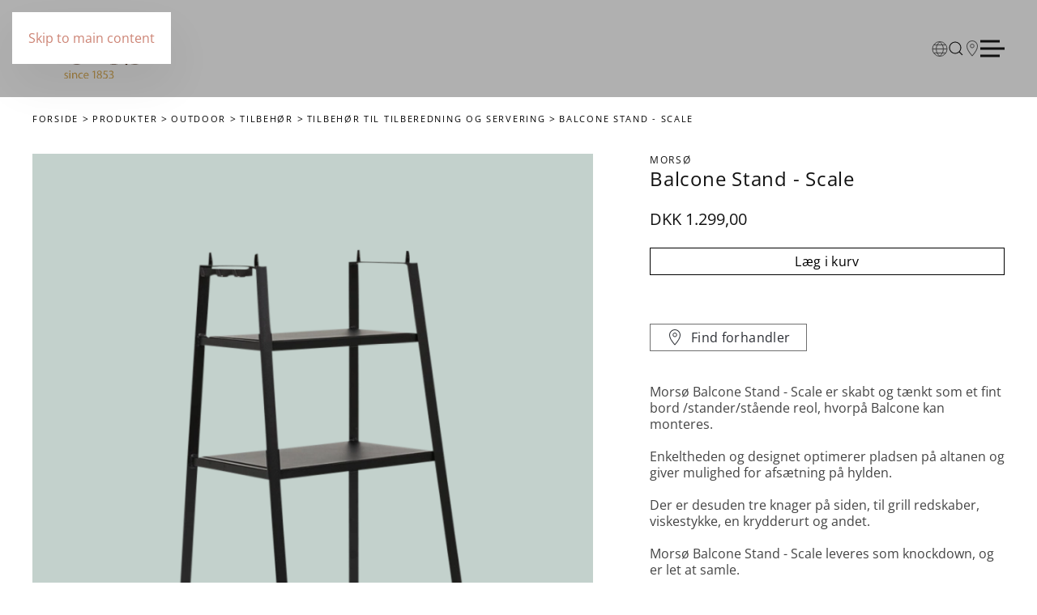

--- FILE ---
content_type: text/html; charset=utf-8
request_url: https://morsoe.com/da/produkter/outdoor/tilbehor/servering-tilberedning/morso-balcone-stand-scale
body_size: 14778
content:
<!DOCTYPE html>
<html lang="da-dk" dir="ltr">
    <head>
        <meta name="viewport" content="width=device-width, initial-scale=1">
        <link rel="icon" href="/images/logo/favicon-morsoe.png" sizes="any">
                <link rel="apple-touch-icon" href="/templates/yootheme/packages/theme-joomla/assets/images/apple-touch-icon.png">
        <meta charset="utf-8">
	<meta name="description" content="Morsø Balcone Stand - Scale er skabt og tænkt som et fint bord /stander/stående reol, hvorpå Balcone kan monteres.">
	<meta name="generator" content="MYOB">
	<title>Morsø Balcone Stand - Scale, bord lavet til at montere Balcone grillen på </title>
	<link href="https://morsoe.com/da/produkter/outdoor/tilbehor/servering-tilberedning/morso-balcone-stand-scale" rel="canonical">
<link href="/media/vendor/joomla-custom-elements/css/joomla-alert.min.css?0.4.1" rel="stylesheet">
	<link href="/media/vendor/fontawesome-free/css/fontawesome.min.css?6.7.2" rel="stylesheet">
	<link href="/templates/yootheme_morsoe/css/theme.11.css?1768395112" rel="stylesheet">
	<link href="/templates/yootheme_morsoe/css/custom.css?4.5.33" rel="stylesheet">
	<link href="/media/com_hikashop/css/hikashop.css?v=611" rel="stylesheet">
	<link href="https://morsoe.com/plugins/system/djflipbookyootheme/yootheme/modules/flipbook/assets/css/dflip.min.css" rel="stylesheet">
	<link href="https://morsoe.com/plugins/system/djflipbookyootheme/yootheme/modules/flipbook/assets/css/themify-icons.min.css" rel="stylesheet">
	<link href="/media/mod_languages/css/template.min.css?5d3196" rel="stylesheet">
	<link href="/plugins/system/cookiespolicynotificationbar/assets/css/cpnb-style.min.css" rel="stylesheet" media="all">
	<link href="/media/com_hikashop/css/vex.css?v=611" rel="stylesheet">
	<style>

/* BEGIN: Cookies Policy Notification Bar - J! system plugin (Powered by: Web357.com) */
.cpnb-outer { border-color: rgba(53, 53, 53, 1); }
.cpnb-outer.cpnb-div-position-top { border-bottom-width: 10px; }
.cpnb-outer.cpnb-div-position-bottom { border-top-width: 10px; }
.cpnb-outer.cpnb-div-position-top-left, .cpnb-outer.cpnb-div-position-top-right, .cpnb-outer.cpnb-div-position-bottom-left, .cpnb-outer.cpnb-div-position-bottom-right { border-width: 10px; }
.cpnb-message { color: #f1f1f3; }
.cpnb-message a { color: #ffffff }
.cpnb-button, .cpnb-button-ok, .cpnb-m-enableAllButton { -webkit-border-radius: 0px; -moz-border-radius: 0px; border-radius: 0px; font-size: 14px; color: #000000; background-color: rgba(255, 255, 255, 1); }
.cpnb-button:hover, .cpnb-button:focus, .cpnb-button-ok:hover, .cpnb-button-ok:focus, .cpnb-m-enableAllButton:hover, .cpnb-m-enableAllButton:focus { color: #ffffff; background-color: rgba(0, 0, 0, 0.7); }
.cpnb-button-decline, .cpnb-button-delete, .cpnb-button-decline-modal, .cpnb-m-DeclineAllButton { color: #ffffff; background-color: rgba(90, 90, 90, 1); }
.cpnb-button-decline:hover, .cpnb-button-decline:focus, .cpnb-button-delete:hover, .cpnb-button-delete:focus, .cpnb-button-decline-modal:hover, .cpnb-button-decline-modal:focus, .cpnb-m-DeclineAllButton:hover, .cpnb-m-DeclineAllButton:focus { color: #ffffff; background-color: rgba(90, 90, 90, 0.7); }
.cpnb-button-cancel, .cpnb-button-reload, .cpnb-button-cancel-modal { color: #ffffff; background-color: rgba(90, 90, 90, 1); }
.cpnb-button-cancel:hover, .cpnb-button-cancel:focus, .cpnb-button-reload:hover, .cpnb-button-reload:focus, .cpnb-button-cancel-modal:hover, .cpnb-button-cancel-modal:focus { color: #ffffff; background-color: rgba(90, 90, 90, 0.7); }
.cpnb-button-settings, .cpnb-button-settings-modal { color: #ffffff; background-color: rgba(90, 90, 90, 1); }
.cpnb-button-settings:hover, .cpnb-button-settings:focus, .cpnb-button-settings-modal:hover, .cpnb-button-settings-modal:focus { color: #ffffff; background-color: rgba(90, 90, 90, 0.7); }
.cpnb-button-more-default, .cpnb-button-more-modal { color: #ffffff; background-color: rgba(90, 90, 90, 1); }
.cpnb-button-more-default:hover, .cpnb-button-more-modal:hover, .cpnb-button-more-default:focus, .cpnb-button-more-modal:focus { color: #ffffff; background-color: rgba(90, 90, 90, 0.7); }
.cpnb-m-SaveChangesButton { color: #ffffff; background-color: rgba(0, 0, 0, 1); }
.cpnb-m-SaveChangesButton:hover, .cpnb-m-SaveChangesButton:focus { color: #ffffff; background-color: rgba(0, 0, 0, 0.7); }
@media only screen and (max-width: 600px) {
.cpnb-left-menu-toggle::after, .cpnb-left-menu-toggle-button {
content: "Kategorier";
}
}
/* custom css */
.cpnb-buttons a, .cpnb-buttons span {padding:10px 15px;}

/* END: Cookies Policy Notification Bar - J! system plugin (Powered by: Web357.com) */
</style>
<script type="application/json" class="joomla-script-options new">{"joomla.jtext":{"PLG_SYSTEM_DJFLIPBOOK_TOGGLESOUND":"\"Tænd\/sluk lyd\",","PLG_SYSTEM_DJFLIPBOOK_TOGGLETHUMBNAILS":"\"Skift miniaturebilleder\",","PLG_SYSTEM_DJFLIPBOOK_TOGGLEOUTLINE":"\"Skift kontur\/bogmærke\",","PLG_SYSTEM_DJFLIPBOOK_PREVIOUSPAGE":"\"Forrige side\",","PLG_SYSTEM_DJFLIPBOOK_NEXTPAGE":"\"Næste side\",","PLG_SYSTEM_DJFLIPBOOK_TOGGLEFULLSCREEN":"\"Skift fuldskærm\",","PLG_SYSTEM_DJFLIPBOOK_ZOOMIN":"\"Zoom ind\",","PLG_SYSTEM_DJFLIPBOOK_ZOOMOUT":"\"Zoom ud\",","PLG_SYSTEM_DJFLIPBOOK_TOGGLEHELP":"\"Skift hjælp\",","PLG_SYSTEM_DJFLIPBOOK_SINGLEPAGEMODE":"\"Enkeltside tilstand\",","PLG_SYSTEM_DJFLIPBOOK_DOUBLEPAGEMODE":"\"Dobbelside tilstand\",","PLG_SYSTEM_DJFLIPBOOK_DOWNLOADPDFFILE":"\"Download PDF-fil\",","PLG_SYSTEM_DJFLIPBOOK_GOTOFIRSTPAGE":"\"Gå til første side\",","PLG_SYSTEM_DJFLIPBOOK_GOTOLASTPAGE":"\"Gå til sidste side\",","PLG_SYSTEM_DJFLIPBOOK_PLAY":"\"Start automatisk afspilning\",","PLG_SYSTEM_DJFLIPBOOK_PAUSE":"\"Pause automatisk afspilning\",","PLG_SYSTEM_DJFLIPBOOK_SHARE":"\"Del\",","PLG_SYSTEM_DJFLIPBOOK_MAILSUBJECT":"\"Jeg ville have dig til at se denne FlipBook\",","PLG_SYSTEM_DJFLIPBOOK_MAILBODY":"\"Check denne side ud {{url}}\",","PLG_SYSTEM_DJFLIPBOOK_LOADING":"Indlæser","ERROR":"Fejl","MESSAGE":"Besked","NOTICE":"Bemærkning","WARNING":"Advarsel","JCLOSE":"Luk","JOK":"OK","JOPEN":"Åben"},"system.paths":{"root":"","rootFull":"https:\/\/morsoe.com\/","base":"","baseFull":"https:\/\/morsoe.com\/"},"csrf.token":"5f17593748857387e86b4e7c0bfa14df"}</script>
	<script src="/media/system/js/core.min.js?a3d8f8"></script>
	<script src="/media/vendor/bootstrap/js/collapse.min.js?5.3.8" type="module"></script>
	<script src="/media/system/js/messages.min.js?9a4811" type="module"></script>
	<script src="/media/vendor/jquery/js/jquery.min.js?3.7.1"></script>
	<script src="/media/legacy/js/jquery-noconflict.min.js?504da4"></script>
	<script src="/templates/yootheme/vendor/assets/uikit/dist/js/uikit.min.js?4.5.33"></script>
	<script src="/templates/yootheme/vendor/assets/uikit/dist/js/uikit-icons-vision.min.js?4.5.33"></script>
	<script src="/templates/yootheme/js/theme.js?4.5.33"></script>
	<script src="/templates/yootheme_morsoe/js/custom.js?4.5.33"></script>
	<script src="/plugins/system/djflipbookyootheme/yootheme/modules/flipbook/assets/js/dflip.min.js?4.5.33" defer></script>
	<script src="/media/com_hikashop/js/hikashop.js?v=611"></script>
	<script src="/plugins/system/cookiespolicynotificationbar/assets/js/cookies-policy-notification-bar.min.js"></script>
	<script src="/media/com_hikashop/js/vex.min.js?v=611"></script>
	<script src="/plugins/hikashop/cartnotify/media/notify-vex.js"></script>
	<script>window.yootheme ||= {}; var $theme = yootheme.theme = {"i18n":{"close":{"label":"Close"},"totop":{"label":"Back to top"},"marker":{"label":"Open"},"navbarToggleIcon":{"label":"0507170062"},"paginationPrevious":{"label":"Previous page"},"paginationNext":{"label":"N\u00e6ste side"},"searchIcon":{"toggle":"Open Search","submit":"Submit Search"},"slider":{"next":"Next slide","previous":"Previous slide","slideX":"Slide %s","slideLabel":"%s of %s"},"slideshow":{"next":"Next slide","previous":"Previous slide","slideX":"Slide %s","slideLabel":"%s of %s"},"lightboxPanel":{"next":"Next slide","previous":"Previous slide","slideLabel":"%s of %s","close":"Close"}}};</script>
	<script>
window.hikashopFieldsJs = {
	'reqFieldsComp': {},
	'validFieldsComp': {},
	'regexFieldsComp': {},
	'regexValueFieldsComp': {}
};</script>
	<script>
function hikashopToggleFields(new_value, namekey, field_type, id, prefix) {
	if(!window.hikashop) return false;
	return window.hikashop.toggleField(new_value, namekey, field_type, id, prefix);
}</script>
	<script>
if(!window.localPage) window.localPage = {};
window.localPage.cartRedirect = function(cid,pid,resp){window.location="/da/cart/checkout";};
window.localPage.wishlistRedirect = function(cid,pid,resp){window.location="/da/component/hikashop/product/listing";};
</script>
	<script>

// BEGIN: Cookies Policy Notification Bar - J! system plugin (Powered by: Web357.com)
var cpnb_config = {"w357_joomla_caching":1,"w357_position":"center","w357_show_close_x_icon":"1","w357_hide_after_time":"display_always","w357_duration":"60","w357_animate_duration":"0","w357_limit":"0","w357_message":"Morsø benytter cookies til at forbedre din oplevelse på websitet. Du har mulighed for at afvise brugen af cookies helt eller delvist.","w357_display_ok_btn":"1","w357_buttonText":"Tillad alle","w357_display_decline_btn":"1","w357_buttonDeclineText":"Afvis alle","w357_display_cancel_btn":"0","w357_buttonCancelText":"Annuller","w357_display_settings_btn":"1","w357_buttonSettingsText":"Tilpas","w357_buttonMoreText":"Mere Info","w357_buttonMoreLink":"\/da\/cookies","w357_display_more_info_btn":"1","w357_fontColor":"#f1f1f3","w357_linkColor":"#ffffff","w357_fontSize":"14px","w357_backgroundColor":"rgba(53, 53, 53, 1)","w357_borderWidth":"10","w357_body_cover":"1","w357_overlay_state":"1","w357_overlay_color":"rgba(10, 10, 10, 0.5)","w357_height":"auto","w357_cookie_name":"cookiesDirective","w357_link_target":"_self","w357_popup_width":"800","w357_popup_height":"600","w357_customText":"\u003Ch1\u003EVi bruger cookies\u003C\/h1\u003E\r\n\u003Cp\u003EWebsitet anvender cookies, der er en tekstfil, som gemmes på din computer, mobil el. tilsvarende med det formål at genkende den, huske indstillinger, udføre statistik og lign.\u003C\/p\u003E\r\n\u003Cp\u003ECookies kan IKKE indeholde skadelig kode som f.eks. virus.\u003Cbr \/\u003E\u003Cbr \/\u003EDet er muligt at slette eller blokere for cookies.\u003Cbr \/\u003E\u003Cbr \/\u003EHvis du sletter eller blokerer cookies kan du desuden risikere at websitet ikke fungerer optimalt samt at der er indhold, du ikke kan få adgang til.\u003C\/p\u003E\r\n\u003Cp\u003E\u003Ca href=\u0022index.php?option=com_zoo\u0026view=item\u0026layout=item\u0026Itemid=136\u0026lang=da\u0022\u003ELæs mere om vores brug af cookies\u003C\/a\u003E\u003C\/p\u003E\r\n\u003Cp\u003E \u003C\/p\u003E","w357_more_info_btn_type":"menu_item","w357_blockCookies":"1","w357_autoAcceptAfterScrolling":"0","w357_numOfScrolledPixelsBeforeAutoAccept":"300","w357_reloadPageAfterAccept":"0","w357_enableConfirmationAlerts":"0","w357_enableConfirmationAlertsForAcceptBtn":0,"w357_enableConfirmationAlertsForDeclineBtn":0,"w357_enableConfirmationAlertsForDeleteBtn":0,"w357_confirm_allow_msg":"Dette vil tillade websitet at benytte cookies. Er du sikker på du vil tillade alle cookies fra dette website?","w357_confirm_delete_msg":"Dette vil slette alle cookies dette website har gemt. Er du sikker på at du vil deaktivere og slette alle cookies fra din browser?","w357_show_in_iframes":"0","w357_shortcode_is_enabled_on_this_page":0,"w357_base_url":"https:\/\/morsoe.com\/","w357_base_ajax_url":"https:\/\/morsoe.com\/","w357_current_url":"https:\/\/morsoe.com\/da\/produkter\/outdoor\/tilbehor\/servering-tilberedning\/morso-balcone-stand-scale","w357_always_display":"0","w357_show_notification_bar":true,"w357_expiration_cookieSettings":"365","w357_expiration_cookieAccept":"365","w357_expiration_cookieDecline":"180","w357_expiration_cookieCancel":"3","w357_accept_button_class_notification_bar":"cpnb-accept-btn","w357_decline_button_class_notification_bar":"cpnb-decline-btn","w357_cancel_button_class_notification_bar":"cpnb-cancel-btn","w357_settings_button_class_notification_bar":"cpnb-settings-btn","w357_moreinfo_button_class_notification_bar":"cpnb-moreinfo-btn","w357_accept_button_class_notification_bar_modal_window":"cpnb-accept-btn-m","w357_decline_button_class_notification_bar_modal_window":"cpnb-decline-btn-m","w357_save_button_class_notification_bar_modal_window":"cpnb-save-btn-m","w357_buttons_ordering":"[\u0022ok\u0022,\u0022decline\u0022,\u0022cancel\u0022,\u0022settings\u0022,\u0022moreinfo\u0022]"};
// END: Cookies Policy Notification Bar - J! system plugin (Powered by: Web357.com)
</script>
	<script>

// BEGIN: Cookies Policy Notification Bar - J! system plugin (Powered by: Web357.com)
var cpnb_cookiesCategories = {"cookie_categories_group0":{"cookie_category_id":"required-cookies","cookie_category_name":"Nødvendige Cookies","cookie_category_description":"Nødvendige cookies hjælper med at gøre en hjemmeside brugbar ved at aktivere grundlæggende funktioner, såsom side-navigation og adgang til sikre områder af hjemmesiden. Hjemmesiden kan ikke fungere optimalt uden disse cookies.","cookie_category_checked_by_default":"2","cookie_category_status":"1"},"cookie_categories_group1":{"cookie_category_id":"analytical-cookies","cookie_category_name":"Analytiske Cookies","cookie_category_description":"Analytiske cookies giver os mulighed for at genkende og tælle antallet af besøgende på vores websted, se, hvordan besøgende bevæger sig rundt på webstedet, når de bruger det, og at registrere, hvilket indhold seere ser og er interesseret i. Dette hjælper os med at bestemme, hvor ofte bestemte sider og annoncer besøges og for at bestemme de mest populære områder på vores websted. Dette hjælper os med at forbedre den service, som vi tilbyder dig ved at hjælpe os med at sikre, at vores brugere finder de oplysninger, de leder efter, ved at levere anonymiserede demografiske data til tredjepart for at målrette annoncering mere passende til dig og ved at spore succes med reklamekampagner på vores hjemmeside.","cookie_category_checked_by_default":"0","cookie_category_status":"1"},"cookie_categories_group2":{"cookie_category_id":"social-media-cookies","cookie_category_name":"Sociale Medier","cookie_category_description":"Disse cookies giver dig mulighed for at dele webstedsindhold med sociale medieplatforme (f.eks. Facebook, Twitter, Instagram). Vi har ingen kontrol over disse cookies, da de er indstillet af de respaktive platforme","cookie_category_checked_by_default":"0","cookie_category_status":"1"}};
// END: Cookies Policy Notification Bar - J! system plugin (Powered by: Web357.com)
</script>
	<script>

// BEGIN: Cookies Policy Notification Bar - J! system plugin (Powered by: Web357.com)
var cpnb_manager = {"w357_m_modalState":"1","w357_m_floatButtonState":"0","w357_m_floatButtonPosition":"bottom_left","w357_m_HashLink":"cookies","w357_m_modal_menuItemSelectedBgColor":"rgba(200, 200, 200, 1)","w357_m_saveChangesButtonColorAfterChange":"rgba(0, 0, 0, 1)","w357_m_floatButtonIconSrc":"https:\/\/morsoe.com\/plugins\/system\/cookiespolicynotificationbar\/assets\/icons\/cpnb-cookies-manager-icon-1-64x64.png","w357_m_FloatButtonIconType":"image","w357_m_FloatButtonIconFontAwesomeName":"fas fa-cookie-bite","w357_m_FloatButtonIconFontAwesomeSize":"fa-lg","w357_m_FloatButtonIconFontAwesomeColor":"rgba(61, 47, 44, 0.84)","w357_m_FloatButtonIconUikitName":"cog","w357_m_FloatButtonIconUikitSize":"1","w357_m_FloatButtonIconUikitColor":"rgba(61, 47, 44, 0.84)","w357_m_floatButtonText":"Cookies Manager","w357_m_modalHeadingText":"Advancerede cookie indstillinger","w357_m_checkboxText":"Aktiveret","w357_m_lockedText":"(Låst)","w357_m_EnableAllButtonText":"Tillad alle","w357_m_DeclineAllButtonText":"Afvis alle","w357_m_SaveChangesButtonText":"Gem indstillinger","w357_m_confirmationAlertRequiredCookies":"Disse cookies er strengt nødvendige for websitet. Du kan ikke afvise denne kategori af cookies. Tak for din forståelse!"};
// END: Cookies Policy Notification Bar - J! system plugin (Powered by: Web357.com)
</script>
	<script>  var _paq = window._paq = window._paq || [];
  /* tracker methods like "setCustomDimension" should be called before "trackPageView" */
_paq.push(['requireCookieConsent']);
 _paq.push(['setCustomDimension', 1, getCookie('CF-IPCountry')]);
_paq.push(['setCustomDimension', 2, getCookie('CF-IPCountry')]);
  _paq.push(['trackPageView']);
  _paq.push(['enableLinkTracking']);
  (function() {
    var u="https://analytics.itfirmaet.dk/";
    _paq.push(['setTrackerUrl', u+'matomo.php']);
    _paq.push(['setSiteId', '2']);
    var d=document, g=d.createElement('script'), s=d.getElementsByTagName('script')[0];
    g.async=true; g.src=u+'matomo.js'; s.parentNode.insertBefore(g,s);
  })();

function getCookie(cname) {
  let name = cname + "=";
  let decodedCookie = decodeURIComponent(document.cookie);
  let ca = decodedCookie.split(';');
  for(let i = 0; i <ca.length; i++) {
    let c = ca[i];
    while (c.charAt(0) == ' ') {
      c = c.substring(1);
    }
    if (c.indexOf(name) == 0) {
      return c.substring(name.length, c.length);
    }
  }
  return "";
}</script>
	<script>
if(window.Oby) {
vex.defaultOptions.className = "vex-theme-default";
vex.dialog.buttons.YES.text = "OK";
window.cartNotifyParams = {"img_url":"\/media\/com_hikashop\/images\/icons\/icon-32-newproduct.png","redirect_url":"","redirect_delay":"4000","hide_delay":5000000000,"title":"Produkt tilf\u00f8jet kurven","text":"Produktet er lagt i kurven","wishlist_title":"Produkt tilf\u00f8jet \u00f8nskelisten","wishlist_text":"Produkt f\u00f8jet til \u00f8nskeliste","list_title":"Produkterne blev tilf\u00f8jet indk\u00f8bskurven","list_text":"Produkterne blev med succes tilf\u00f8jet indk\u00f8bskurven","list_wishlist_title":"Produkterne blev tilf\u00f8jet \u00f8nskelisten","list_wishlist_text":"Produkterne blev med succes tilf\u00f8jet \u00f8nskelisten","err_title":"Produkt ikke tilf\u00f8jet kurven","err_text":"Produkt ikke tilf\u00f8jet kurven","err_wishlist_title":"Produkt ikke tilf\u00f8jet \u00f8nskelisten","err_wishlist_text":"Produkt ikke tilf\u00f8jet \u00f8nskelisten"};
window.cartNotifyParams.cart_params = {buttons:[
	{text:"Gå til kassen",type:"button",className:"vex-dialog-button-primary",click:function proceedClick(){window.top.location="/da/cart/checkout";}},
	{text:"Fortsæt bestilling",type:"submit",className:"vex-dialog-button-primary",click:function continueClick(){if(window.top.vex.closeAll) window.top.vex.closeAll();}}
]};
}
</script>
	<script type="application/ld+json">{
		  "@context": "https://schema.org",
		  "@type": "Website",
		  "address": {
			"@type": "PostalAddress",
			"addressCountry": "",
			"addressLocality": "",
			"postalCode": "",
			"streetAddress": ""
		  },
		  "url": "https://morsoe.com/",
		  "email": "",
		  "name": "",
		  "telephone": ""
		}</script>
	<meta property="og:title" content="Morsø Balcone Stand - Scale, bord lavet til at montere Balcone grillen på " />
	<meta property="og:description" content="Morsø Balcone Stand - Scale er skabt og tænkt som et fint bord /stander/stående reol, hvorpå Balcone kan monteres." />
	<meta property="og:image" itemprop="image" content="https://morsoe.com/images/com_hikashop/upload/0_scale-stand_900x900.png" />
	<meta property="og:url" content="https://morsoe.com/da/produkter/outdoor/tilbehor/servering-tilberedning/morso-balcone-stand-scale" />

        
				    <script>
		        // Define function to toggle cart item visibility
		        let toggleCartItem = (show) => {
		            let menuItem = document.querySelector('.item-230');
		            if (menuItem) {
		                menuItem.style.display = show ? 'list-item' : 'none';
		            }
		        };
		
		        // Hide cart item on page load
		        document.addEventListener('DOMContentLoaded', () => toggleCartItem(false));
		
		        // Show cart item when cart is updated
		        window.Oby.registerAjax(['cart.updated', 'checkout.cart.updated'], () => toggleCartItem(true));
		    </script>
		        
    
<!-- BEGIN: Matomo -->
<script>
var waitForTrackerCount = 0;
function matomoWaitForTracker() {
  if (typeof _paq === 'undefined') {
    if (waitForTrackerCount < 40) {
      setTimeout(matomoWaitForTracker, 250);
      waitForTrackerCount++;
      console.log('Venter på matomo script loader');
      return;
    }
  } else {
      _paq.push(['setCookieConsentGiven']);
      console.log('Matomo Cookie consent givet'); 
  }
}
document.addEventListener('DOMContentLoaded', matomoWaitForTracker());
</script>
<!-- END: Matomo -->

<!-- BEGIN: Marketing -->
<!-- The cookies are disabled for the social-media-cookies category . -->
<!-- END: Marketing -->
</head>
    <body class="mo-bg-green">

        <div class="uk-hidden-visually uk-notification uk-notification-top-left uk-width-auto">
            <div class="uk-notification-message">
                <a href="#tm-main">Skip to main content</a>
            </div>
        </div>
    
        
        
        <div class="tm-page">

                        



<header class="tm-header">



    
        <div class="uk-navbar-container">

            <div class="uk-container">
                <nav class="uk-navbar" uk-navbar="{&quot;align&quot;:&quot;left&quot;,&quot;container&quot;:&quot;.tm-header&quot;,&quot;boundary&quot;:&quot;.tm-header .uk-navbar-container&quot;,&quot;target-y&quot;:&quot;.tm-header .uk-navbar-container&quot;,&quot;dropbar&quot;:true,&quot;dropbar-anchor&quot;:&quot;.tm-header .uk-navbar-container&quot;,&quot;dropbar-transparent-mode&quot;:&quot;remove&quot;}">

                                        <div class="uk-navbar-left ">

                                                    
<div class="uk-navbar-item" id="module-142">

    
    
<div class="uk-margin-remove-last-child custom" ><p><a href="https://morsoe.com/"><img title="Morsø Logo" src="/images/logo/logo_krone_guld_since1853_pos.svg" alt="Morsø Logo" width="140" data-path="local-images:/logo/logo_krone_guld_since1853_pos.svg" /></a></p></div>

</div>

                        
                        
                        
                    </div>
                    
                    
                                        <div class="uk-navbar-right">

                                                    
<ul class="uk-navbar-nav" uk-scrollspy-nav="closest: li; scroll: true; target: &gt; * &gt; a[href];">
    
	<li class="item-1517 uk-parent"><a alt="Vælg sprog" href="#" class="uk-preserve-width" aria-label="Vælg sprog"><span uk-icon="icon: world;"></span> </a>
	<div class="uk-drop uk-navbar-dropdown" style="width: 400px;"><div class="uk-grid tm-grid-expand uk-child-width-1-1 uk-grid-margin">
<div class="uk-width-1-1">
    
        
            
            
            
                
                    <div>
<div class="uk-panel" id="module-139">

    
    
<div class="uk-panel mod-languages">

    
    
        <ul class="uk-nav uk-nav-default">
                                            <li class="uk-active">
                    <a style="display: flex !important;" href="https://morsoe.com/da/produkter/outdoor/tilbehor/servering-tilberedning/morso-balcone-stand-scale">
                                                    Danmark                                            </a>
                </li>
                                                            <li >
                    <a style="display: flex !important;" href="/en">
                                                    United Kingdom                                            </a>
                </li>
                                                            <li >
                    <a style="display: flex !important;" href="/de">
                                                    Germany                                            </a>
                </li>
                                                            <li >
                    <a style="display: flex !important;" href="/us">
                                                    United States / Canada                                            </a>
                </li>
                                                            <li >
                    <a style="display: flex !important;" href="/fr">
                                                    France                                            </a>
                </li>
                                                            <li >
                    <a style="display: flex !important;" href="/other">
                                                    Other                                            </a>
                </li>
                                    </ul>

    
    
</div>

</div>
</div>
                
            
        
    
</div></div></div></li>
	<li class="item-230"><a alt="Cart" href="/da/cart/checkout" class="cart uk-preserve-width" aria-label="Cart"><span uk-icon="icon: cart;"></span> </a></li>
	<li class="item-1522 uk-parent"><a alt="Søg på website" href="#" class="uk-preserve-width" aria-label="Søg på website"><span uk-icon="icon: search;"></span> </a>
	<div class="uk-drop uk-navbar-dropdown" pos="bottom-right" style="width: 220px;"><div class="uk-grid tm-grid-expand uk-child-width-1-1 uk-grid-margin">
<div class="uk-width-1-1">
    
        
            
            
            
                
                    
<div>
    <form role="search" class="uk-search uk-search-default uk-width-1-1" action="/da/soeg" method="get">
        
        <input type="search" placeholder="Søg" class="uk-search-input" required aria-label="Søg" name="q">
        
        
    </form>
</div>
                
            
        
    
</div></div></div></li>
	<li class="item-696"><a alt="Find forhandler" href="/da/forhandlere" class="uk-preserve-width" aria-label="Find forhandler"><span uk-icon="icon: location;"></span> </a></li></ul>

                        
                                                    <a uk-toggle href="#tm-dialog" class="uk-navbar-toggle">

        
        <div uk-navbar-toggle-icon></div>

        
    </a>
                        
                    </div>
                    
                </nav>
            </div>

        </div>

    






    
        <div id="tm-dialog" class="uk-modal uk-modal-full" uk-modal>
        <div class="uk-modal-dialog uk-flex">

            <button class="uk-modal-close-full uk-close-large" type="button" uk-close uk-toggle="cls: uk-close-large; mode: media; media: @s"></button>

            <div class="uk-modal-body uk-padding-large uk-margin-auto uk-flex uk-flex-column uk-box-sizing-content uk-width-auto@s" uk-height-viewport uk-toggle="{&quot;cls&quot;:&quot;uk-padding-large&quot;,&quot;mode&quot;:&quot;media&quot;,&quot;media&quot;:&quot;@s&quot;}">

                                <div class="uk-margin-auto-vertical uk-text-center">
                    
<div class="uk-panel" id="module-140">

    
    <style class="uk-margin-remove-adjacent">#module-140\#0 .uk-nav>li>a{color: #fff !important; text-transform: uppercase; align-items: middle;}#module-140\#0 .uk-nav .uk-nav-sub a{color: #fff !important;}</style><div class="uk-grid tm-grid-expand uk-child-width-1-1 uk-margin-remove-vertical">
<div class="uk-width-1-1">
    
        
            
            
            
                
                    <div id="module-140#0" class="uk-margin-remove-vertical">
<div class="uk-panel _menu morsoe_nav" id="module-119">

    
    
<nav class="navbar navbar-expand-md" aria-label="Main Menu (DK)">
	
    <button class="navbar-toggler navbar-toggler-right" type="button" data-bs-toggle="collapse" data-bs-target="#navbar119" aria-controls="navbar119" aria-expanded="false" aria-label="Skift navigation">
        <span class="icon-menu" aria-hidden="true"></span>
    </button>
    
    <div class="collapse navbar-collapse" id="navbar119">
        <div class="menu-wrapper">
	<ul class="morsoe-nav morsoe-nav-default morsoe-nav-accordion" id="uk-nav-morsoe" morsoe-nav="targets: &gt; .js-accordion">
	    
	<li class="item-125"><a href="/da" aria-label="Forside">Forside</a></li>
	<li class="item-432 uk-active js-accordion uk-open uk-parent"><a aria-label="Produkter" href>Produkter</a>
	<ul class="uk-nav-sub">

		<li class="item-232 uk-parent"><a aria-label="Indoor" href>Indoor</a>
		<ul>

			<li class="item-175"><a href="/da/produkter/indoor/braendeovne" aria-label="Brændeovne">Brændeovne</a></li>
			<li class="item-239"><a href="/da/produkter/indoor/indsatse" aria-label="Indsatse">Indsatse</a></li>
			<li class="item-240"><a href="/da/produkter/indoor/vaeghaengte-braendeovne" aria-label="Væghængte">Væghængte</a></li>
			<li class="item-1879"><a href="/da/produkter/indoor/bio-ovne" aria-label="Bio Ovne">Bio Ovne</a></li>
			<li class="item-241"><a href="/da/produkter/indoor/tilbehor" aria-label="Tilbehør">Tilbehør</a></li></ul></li>
		<li class="item-233 uk-active uk-parent"><a aria-label="Outdoor" href>Outdoor</a>
		<ul>

			<li class="item-427"><a href="/da/produkter/outdoor/ovne" aria-label="Udeovn og pejse">Udeovn og pejse</a></li>
			<li class="item-849"><a href="/da/produkter/outdoor/pizzaovne" aria-label="Pizzaovne">Pizzaovne</a></li>
			<li class="item-319"><a href="/da/produkter/outdoor/gasgrill" aria-label="Gasgrill og Wok Burner">Gasgrill og Wok Burner</a></li>
			<li class="item-321"><a href="/da/produkter/outdoor/elgrill" aria-label="Elgrill">Elgrill</a></li>
			<li class="item-428"><a href="/da/produkter/outdoor/balfade" aria-label="Bålfade">Bålfade</a></li>
			<li class="item-728 uk-active"><a href="/da/produkter/outdoor/tilbehor" aria-label="Tilbehør">Tilbehør</a></li>
			<li class="item-737"><a href="/da/produkter/outdoor/reservedele" aria-label="Reservedele">Reservedele</a></li></ul></li>
		<li class="item-242 uk-parent"><a aria-label="Kitchen" href>Kitchen</a>
		<ul>

			<li class="item-784"><a href="/da/produkter/kitchen/gryder-og-pander" aria-label="Gryder og pander">Gryder og pander</a></li>
			<li class="item-785"><a href="/da/produkter/kitchen/knive" aria-label="Knive og brætter">Knive og brætter</a></li>
			<li class="item-786"><a href="/da/produkter/kitchen/koekkenredskaber" aria-label="Køkkenredskaber">Køkkenredskaber</a></li>
			<li class="item-787"><a href="/da/produkter/kitchen/serveringsdele" aria-label="Serveringsdele">Serveringsdele</a></li></ul></li>
		<li class="item-238 uk-parent"><a aria-label="Living" href>Living</a>
		<ul>

			<li class="item-788"><a href="/da/produkter/living/lysestager" aria-label="Lysestager">Lysestager</a></li>
			<li class="item-790"><a href="/da/produkter/living/vaser" aria-label="Vaser og fade">Vaser og fade</a></li>
			<li class="item-791"><a href="/da/produkter/living/skulpturer" aria-label="Skulpturer">Skulpturer</a></li></ul></li></ul></li>
	<li class="item-235"><a href="/da/inspiration" aria-label="Inspiration">Inspiration</a></li>
	<li class="item-569"><a href="/da/kataloger" aria-label="Kataloger">Kataloger</a></li>
	<li class="item-500"><a href="/da/opskrifter" aria-label="Opskrifter">Opskrifter</a></li>
	<li class="item-420"><a href="/da/fakta" aria-label="Fakta">Fakta</a></li>
	<li class="item-234"><a href="/da/om-morso" aria-label="Om Morsø">Om Morsø</a></li>
	<li class="item-237"><a href="/da/kundeservice" aria-label="Kundeservice">Kundeservice</a></li>	</ul>
</div>
    </div>
</nav>

</div>
</div>
                
            
        
    
</div></div>
</div>

                </div>
                
                
            </div>

        </div>
    </div>
    
    


</header>

            
            <div id="module-175" class="builder"><!-- Builder #module-175 --><style class="uk-margin-remove-adjacent">#module-175\#0{position: absolute; top: 15px; left: 0px; right: 0px; z-index: 3; background: transparent;}#module-175\#0 .uk-breadcrumb{background: rgba(255,255,255,0.6); display: inline; padding: 2px 10px 3px 10px; margin: 0 0 0 -10px; border-radius: 3px;}#module-175\#0 .uk-breadcrumb > :nth-child(n+2):not(.uk-first-column)::before{content: ">"; display: inline-block; margin: 0 5px; font-size: 12px; color: #000;}#module-175\#0 .uk-breadcrumb a, #module-175\#0 .uk-breadcrumb span{color: #000;}</style>
<div id="module-175#0" class="uk-section-default uk-section uk-padding-remove-vertical">
    
        
        
        
            
                                <div class="uk-container">                
                    <div class="uk-grid tm-grid-expand uk-child-width-1-1 uk-grid-margin">
<div class="uk-width-1-1">
    
        
            
            
            
                
                    

<nav aria-label="Breadcrumb">
    <ul class="uk-breadcrumb uk-margin-remove-bottom" vocab="https://schema.org/" typeof="BreadcrumbList">
    
            <li property="itemListElement" typeof="ListItem">            <a href="/da" property="item" typeof="WebPage"><span property="name">Forside</span></a>
            <meta property="position" content="1">
            </li>    
            <li class="uk-disabled">
            <span>Produkter</span>
            </li>    
            <li class="uk-disabled">
            <span>Outdoor</span>
            </li>    
            <li property="itemListElement" typeof="ListItem">            <a href="/da/produkter/outdoor/tilbehor" property="item" typeof="WebPage"><span property="name">Tilbehør</span></a>
            <meta property="position" content="2">
            </li>    
            <li property="itemListElement" typeof="ListItem">            <a href="/da/produkter/outdoor/tilbehor/servering-tilberedning" property="item" typeof="WebPage"><span property="name">Tilbehør til tilberedning og servering</span></a>
            <meta property="position" content="3">
            </li>    
            <li property="itemListElement" typeof="ListItem">            <span property="name" aria-current="page">Balcone Stand - Scale </span>            <meta property="position" content="4">
            </li>    
    </ul>
</nav>

                
            
        
    
</div></div>
                                </div>                
            
        
    
</div></div>

            <main id="tm-main" >

                
                <div id="system-message-container" aria-live="polite"></div>

                <div itemscope itemtype="https://schema.org/Product" id="hikashop_product_62992110_dk_page" class="hikashop_product_page hikashop_product_of_category_289 hikashop_product_show_default">
	<div class='clear_both'></div>
<script type="text/javascript">
function hikashop_product_form_check() {
	var d = document, el = d.getElementById('hikashop_product_quantity_main');
	if(!el)
		return true;
	var inputs = el.getElementsByTagName('input');
	if(inputs && inputs.length > 0)
		return true;
	var links = el.getElementsByTagName('a');
	if(links && links.length > 0)
		return true;
	return false;
}
</script>
	<form action="/da/component/hikashop/product/updatecart" method="post" name="hikashop_product_form" onsubmit="return hikashop_product_form_check();" enctype="multipart/form-data">
<!-- Builder #template-cvFYhTW9 --><style class="uk-margin-remove-adjacent">#template-cvFYhTW9\#0{margin-left: 40px;}@media (min-width : 1200px){#template-cvFYhTW9\#0{margin-left: 70px;}}#template-cvFYhTW9\#1{position: relative;}#template-cvFYhTW9\#2 .el-content{text-align: right;}#template-cvFYhTW9\#2 .el-item .uk-width-small{width: 50% !important;}#template-cvFYhTW9\#3 > div{width: auto !important; float: left; margin: 0 !important; padding: 0 !important;}#template-cvFYhTW9\#3 > div > div{padding: 0 10px 0 0 !important;}</style>
<div class="products uk-section-default uk-section">
    
        
        
        
            
                                <div class="uk-container">                
                    <div class="uk-grid tm-grid-expand uk-grid-large uk-grid-margin-large" uk-grid>
<div class="uk-width-3-5@m productimages" id="template-cvFYhTW9#1">
    
        
            
            
            
                
                    <div class="uk-panel uk-margin"><div class="uk-grid tm-grid-expand uk-child-width-1-1 uk-grid-margin">
<div class="uk-width-1-1">
    
        
            
            
            
                
                    
<div class="uk-margin uk-text-center">    
    <div class="gallery_container" uk-lightbox="toggle: a[data-type];">    	<div class="uk-grid uk-position-relative">        	<div>
<div class="uk-light">
<a class="el-item uk-inline-clip uk-transition-toggle uk-link-toggle" href="/templates/yootheme/cache/05/0_scale-stand_900x900-059e07c2.png" data-type="image">
        <div class="uk-light">    
        

<picture>
<source type="image/webp" srcset="/templates/yootheme/cache/74/0_scale-stand_900x900-74eab5f8.webp 750w, /templates/yootheme/cache/b9/0_scale-stand_900x900-b989c867.webp 768w, /templates/yootheme/cache/1b/0_scale-stand_900x900-1bdd1a70.webp 900w" sizes="(min-width: 750px) 750px">
<img src="/templates/yootheme/cache/5e/0_scale-stand_900x900-5e0f9e02.png" width="750" height="750" alt loading="lazy" class="el-image uk-transition-scale-up uk-transition-opaque">
</picture>

        
        
        
        </div>    
</a>
</div></div>			<div class="uk-position-absolute" id="badge-bottom-right" style="bottom: 20px; right:20px;"></div>
    	</div>
                        <div class="uk-child-width-1-1 uk-child-width-1-2@m" uk-grid>                </div>
    </div>

</div>

<script>
	jQuery(document).ready(function() {
    	jQuery("#energylabel").detach().prependTo("#badge-bottom-right");
	});	
</script>
                
            
        
    
</div></div></div>
                
            
        
    
</div>
<div class="uk-width-2-5@m">
    
        
            
            
            
                
                    
<div class="uk-h6 uk-margin-medium uk-margin-remove-bottom">        Morsø    </div>
<h1 class="uk-h3 uk-margin-remove-vertical">        <span id="hikashop_product_name_main">Balcone Stand - Scale </span>    </h1>
<div class="uk-text-lead uk-margin">        <span id="hikashop_product_price_main">DKK 1.299,00</span>    </div><div><meta itemprop="name" content="Balcone Stand - Scale " />
   <meta itemprop="sku" content="62992110_dk" />
   <link itemprop="image" href="https://morsoe.com/images/com_hikashop/upload/0_scale-stand_900x900.png" />
   <meta itemprop="description" content="Morsø Balcone Stand - Scale er skabt og tænkt som et fint bord /stander/stående reol, hvorpå Balcone kan monteres." />
   <div class="uk-hidden" itemprop="offers" itemtype="https://schema.org/Offer" itemscope>
   <link itemprop="url" href="https://morsoe.com/da/produkter/outdoor/tilbehor/servering-tilberedning/morso-balcone-stand-scale" />
   <meta itemprop="itemCondition" content="https://schema.org/NewCondition" />
   <meta itemprop="availability" content="https://schema.org/InStock" />
   <meta itemprop="price" content="1299" />
   <meta itemprop="priceCurrency" content="DKK" />
   <meta itemprop="name" content="Balcone Stand - Scale " />
   <meta itemprop="sku" content="62992110_dk" />
   <link itemprop="image" href="https://morsoe.com/images/com_hikashop/upload/0_scale-stand_900x900.png" />
   <meta itemprop="description" content="Morsø Balcone Stand - Scale er skabt og tænkt som et fint bord /stander/stående reol, hvorpå Balcone kan monteres." />
   </div></div><div class="uk-panel uk-margin"><div class="uk-grid tm-grid-expand uk-child-width-1-1 uk-margin-remove-vertical">
<div class="uk-width-1-1">
    
        
            
            
            
                
                    <div id="hikashop_product_quantity_main" class="uk-margin">
	
	<!-- ADD TO CART BUTTON -->
	<button 
		type="button" 
		class="uk-button uk-button-primary uk-width-1-1 uk-icon" 
		onclick="if(window.hikashop.addToCart) { return window.hikashop.addToCart(this); }" 
		data-addtocart="2343" 
		data-addto-div="hikashop_product_form" 
		data-addto-class="add_in_progress" 
		id="hikashop_product_quantity_field_1_add_to_cart_button" 
		data-href="/index.php?option=com_hikashop&amp;ctrl=product&amp;task=updatecart&amp;add=1&amp;product_id=2343"
		uk-icon="">
		<span>Læg i kurv</span>
	</button>
	<!-- EO ADD TO CART BUTTON -->
	
</div>

<div id="hikashop_product_quantity_alt" class="uk-margin" style="display: none">
	Select options first, then add to cart will be displayed
</div>
                
            
        
    
</div></div></div>
<div class="uk-margin-medium">
    
    
        
        
<a class="el-content uk-button uk-button-default uk-flex-inline uk-flex-center uk-flex-middle" href="/da/forhandlere?category=Outdoor">
        <span class="uk-margin-small-right" uk-icon="location"></span>    
        Find forhandler    
    
</a>


        
    
    
</div>
<div class="uk-panel uk-margin uk-margin-remove-bottom"><span id="hikashop_product_description_main"><p>Morsø Balcone Stand - Scale er skabt og tænkt som et fint bord /stander/stående reol, hvorpå Balcone kan monteres.</p>
<p>Enkeltheden og designet optimerer pladsen på altanen og giver mulighed for afsætning på hylden.</p>
<p>Der er desuden tre knager på siden, til grill redskaber, viskestykke, en krydderurt og andet.</p>
<p>Morsø Balcone Stand - Scale leveres som knockdown, og er let at samle.</p>
<p><span style="caret-color: auto;">Design: Koch & Berntsen<br /></span><br /><br /><br /></p>
<p> </p></span></div><div class="uk-panel uk-text-muted uk-margin-medium uk-margin-remove-top">Varenummer: <span id="hikashop_product_code_main">62992110_dk</span></div>
<div id="">
<div uk-accordion="collapsible: true;" id="js-1" class="uk-margin custom_acc_696a862b2e992 uk-margin">        <div id="js-1_0" class="el-item jp_">

               <a class="uk-accordion-title" href="#">
                <h4 class="el-accordion-title uk-uk-h4 uk-margin-remove-bottom" >Effekt og kapacitet  </h4>
               </a>


        <div class="uk-accordion-content uk-margin-remove-first-child">            <div id="jp_accordation_section_696a862b2e9e7" class="jp_section_content"></div>    <style>
		.jp_section_content .uk-container:first-child
		{
			padding-left:0px !important;
			padding-right:0px !important;
		}
		</style>
		<script>
		 document.addEventListener('DOMContentLoaded', function () {
			if(document.getElementById("effektkapacitet") !== null)
			{
				element = document.querySelector("#effektkapacitet .uk-container");
                elementParent = element.parentElement;
				destElement = document.querySelector("#jp_accordation_section_696a862b2e9e7");
				elementParent.removeChild(element);
				destElement.appendChild(element); 
                document.querySelector("#effektkapacitet").remove(); 
			}
			else
			{
				document.querySelector("#js-1_0").remove();
				//document.querySelector("#jp_accordation_section_696a862b2e9e7").innerHTML = "<div class='uk-alert uk-alert-warning'>Given Section id not found. Kindly recheck ID.</div>";
			}
		});
		</script>
            </div>
    </div>

        <div id="js-1_1" class="el-item jp_">

               <a class="uk-accordion-title" href="#">
                <h4 class="el-accordion-title uk-uk-h4 uk-margin-remove-bottom" >Egenskaber  </h4>
               </a>


        <div class="uk-accordion-content uk-margin-remove-first-child">            <div id="jp_accordation_section_696a862b2ea08" class="jp_section_content"></div>    <style>
		.jp_section_content .uk-container:first-child
		{
			padding-left:0px !important;
			padding-right:0px !important;
		}
		</style>
		<script>
		 document.addEventListener('DOMContentLoaded', function () {
			if(document.getElementById("tekniskedata") !== null)
			{
				element = document.querySelector("#tekniskedata .uk-container");
                elementParent = element.parentElement;
				destElement = document.querySelector("#jp_accordation_section_696a862b2ea08");
				elementParent.removeChild(element);
				destElement.appendChild(element); 
                document.querySelector("#tekniskedata").remove(); 
			}
			else
			{
				document.querySelector("#js-1_1").remove();
				//document.querySelector("#jp_accordation_section_696a862b2ea08").innerHTML = "<div class='uk-alert uk-alert-warning'>Given Section id not found. Kindly recheck ID.</div>";
			}
		});
		</script>
            </div>
    </div>

        <div id="js-1_2" class="el-item jp_">

               <a class="uk-accordion-title" href="#">
                <h4 class="el-accordion-title uk-uk-h4 uk-margin-remove-bottom" >Mål og vægt  </h4>
               </a>


        <div class="uk-accordion-content uk-margin-remove-first-child">            <div id="jp_accordation_section_696a862b2ea22" class="jp_section_content"></div>    <style>
		.jp_section_content .uk-container:first-child
		{
			padding-left:0px !important;
			padding-right:0px !important;
		}
		</style>
		<script>
		 document.addEventListener('DOMContentLoaded', function () {
			if(document.getElementById("dimensionsweight") !== null)
			{
				element = document.querySelector("#dimensionsweight .uk-container");
                elementParent = element.parentElement;
				destElement = document.querySelector("#jp_accordation_section_696a862b2ea22");
				elementParent.removeChild(element);
				destElement.appendChild(element); 
                document.querySelector("#dimensionsweight").remove(); 
			}
			else
			{
				document.querySelector("#js-1_2").remove();
				//document.querySelector("#jp_accordation_section_696a862b2ea22").innerHTML = "<div class='uk-alert uk-alert-warning'>Given Section id not found. Kindly recheck ID.</div>";
			}
		});
		</script>
            </div>
    </div>

        <div id="js-1_3" class="el-item jp_">

               <a class="uk-accordion-title" href="#">
                <h4 class="el-accordion-title uk-uk-h4 uk-margin-remove-bottom" >Afstande til brændbart materiale  </h4>
               </a>


        <div class="uk-accordion-content uk-margin-remove-first-child">            <div id="jp_accordation_section_696a862b2ea59" class="jp_section_content"></div>    <style>
		.jp_section_content .uk-container:first-child
		{
			padding-left:0px !important;
			padding-right:0px !important;
		}
		</style>
		<script>
		 document.addEventListener('DOMContentLoaded', function () {
			if(document.getElementById("afstande") !== null)
			{
				element = document.querySelector("#afstande .uk-container");
                elementParent = element.parentElement;
				destElement = document.querySelector("#jp_accordation_section_696a862b2ea59");
				elementParent.removeChild(element);
				destElement.appendChild(element); 
                document.querySelector("#afstande").remove(); 
			}
			else
			{
				document.querySelector("#js-1_3").remove();
				//document.querySelector("#jp_accordation_section_696a862b2ea59").innerHTML = "<div class='uk-alert uk-alert-warning'>Given Section id not found. Kindly recheck ID.</div>";
			}
		});
		</script>
            </div>
    </div>

        <div id="js-1_4" class="el-item jp_">

               <a class="uk-accordion-title" href="#">
                <h4 class="el-accordion-title uk-uk-h4 uk-margin-remove-bottom" >Manualer og datablade  </h4>
               </a>


        <div class="uk-accordion-content uk-margin-remove-first-child">            <div id="jp_accordation_section_696a862b2ea73" class="jp_section_content"></div>    <style>
		.jp_section_content .uk-container:first-child
		{
			padding-left:0px !important;
			padding-right:0px !important;
		}
		</style>
		<script>
		 document.addEventListener('DOMContentLoaded', function () {
			if(document.getElementById("manualer") !== null)
			{
				element = document.querySelector("#manualer .uk-container");
                elementParent = element.parentElement;
				destElement = document.querySelector("#jp_accordation_section_696a862b2ea73");
				elementParent.removeChild(element);
				destElement.appendChild(element); 
                document.querySelector("#manualer").remove(); 
			}
			else
			{
				document.querySelector("#js-1_4").remove();
				//document.querySelector("#jp_accordation_section_696a862b2ea73").innerHTML = "<div class='uk-alert uk-alert-warning'>Given Section id not found. Kindly recheck ID.</div>";
			}
		});
		</script>
            </div>
    </div>

        <div id="js-1_5" class="el-item jp_">

               <a class="uk-accordion-title" href="#">
                <h4 class="el-accordion-title uk-uk-h4 uk-margin-remove-bottom" >Kundeservice  </h4>
               </a>


        <div class="uk-accordion-content uk-margin-remove-first-child">            <div id="jp_accordation_section_696a862b2ea8a" class="jp_section_content"></div>    <style>
		.jp_section_content .uk-container:first-child
		{
			padding-left:0px !important;
			padding-right:0px !important;
		}
		</style>
		<script>
		 document.addEventListener('DOMContentLoaded', function () {
			if(document.getElementById("kundeservice") !== null)
			{
				element = document.querySelector("#kundeservice .uk-container");
                elementParent = element.parentElement;
				destElement = document.querySelector("#jp_accordation_section_696a862b2ea8a");
				elementParent.removeChild(element);
				destElement.appendChild(element); 
                document.querySelector("#kundeservice").remove(); 
			}
			else
			{
				document.querySelector("#js-1_5").remove();
				//document.querySelector("#jp_accordation_section_696a862b2ea8a").innerHTML = "<div class='uk-alert uk-alert-warning'>Given Section id not found. Kindly recheck ID.</div>";
			}
		});
		</script>
            </div>
    </div>

        <div id="js-1_6" class="el-item jp_">

               <a class="uk-accordion-title" href="#">
                <h4 class="el-accordion-title uk-uk-h4 uk-margin-remove-bottom" >Reservedele & Tilbehør  </h4>
               </a>


        <div class="uk-accordion-content uk-margin-remove-first-child">            <div id="jp_accordation_section_696a862b2eaa8" class="jp_section_content"></div>    <style>
		.jp_section_content .uk-container:first-child
		{
			padding-left:0px !important;
			padding-right:0px !important;
		}
		</style>
		<script>
		 document.addEventListener('DOMContentLoaded', function () {
			if(document.getElementById("reservedele") !== null)
			{
				element = document.querySelector("#reservedele .uk-container");
                elementParent = element.parentElement;
				destElement = document.querySelector("#jp_accordation_section_696a862b2eaa8");
				elementParent.removeChild(element);
				destElement.appendChild(element); 
                document.querySelector("#reservedele").remove(); 
			}
			else
			{
				document.querySelector("#js-1_6").remove();
				//document.querySelector("#jp_accordation_section_696a862b2eaa8").innerHTML = "<div class='uk-alert uk-alert-warning'>Given Section id not found. Kindly recheck ID.</div>";
			}
		});
		</script>
            </div>
    </div>

    
</div>
</div>
<!--
<div class="uk-hidden">
    <form id="jp_accordionform_696a862b2e97d" name="jp_accordionform_696a862b2e97d" method="post" action="https://morsoe.com/da/produkter/outdoor/tilbehor/servering-tilberedning/morso-balcone-stand-scale">
      <input type="hidden" value="0" name="activetab" id="activetab_696a862b2e97d"  />
      <input type="hidden" value="" name="hashvalue" id="hashvalue_696a862b2e97d"  />
      <input type="hidden" value="activetab" name="jp_accordion_task" id="jp_accordion_task_696a862b2e97d"  />
      <input type="submit" name="submits" id="submitbtn_696a862b2e97d" value="submist" />
    </form>
</div> -->
<script>
function isNumeric(n) {
  return !isNaN(parseFloat(n)) && isFinite(n);
}

hashvalue = document.location.hash;
if(hashvalue != "")
{ 

 hashvalue = hashvalue.replace("#", "");
 if(document.querySelector(".jp_"+hashvalue) != null)
 {
        
     uid = "js-1";
     
     activeid = document.querySelector(".jp_"+hashvalue).id;
     activeid = activeid.replace(uid+"_", "");
     if(isNumeric(activeid))
     {
         element = document.querySelector("#js-1");
         UIkit.accordion(element).toggle(activeid, true);

          /*
         document.querySelector("#"+uid).style.display = "none";
         document.getElementById('activetab_696a862b2e97d').value = activeid;
         document.getElementById('hashvalue_696a862b2e97d').value = hashvalue;
         document.getElementById("jp_switcherform_696a862b2e97d").submit(); 
         */
            
     }
 }
 
}
document.addEventListener('DOMContentLoaded', function () {  
        });

</script>

                
            
        
    
</div></div>
                                </div>                
            
        
    
</div>
<div id="tekniskedata" class="uk-section-default uk-section">
    
        
        
        
            
                                <div class="uk-container">                
                    <div class="uk-grid tm-grid-expand uk-child-width-1-1 uk-grid-margin">
<div class="uk-width-1-1">
    
        
            
            
            
                
                    
<ul class="uk-list uk-list-divider" id="template-cvFYhTW9#2">        <li class="el-item">

    <div class="uk-child-width-expand uk-grid-small" uk-grid>        <div class="uk-width-small uk-text-break">
            
            
<div class="el-title uk-margin-remove">Materiale</div>
            
        </div>        <div>

            
            <div class="el-content uk-panel">Pulverlakeret stål</div>
                                    
        </div>
    </div>
</li>
    </ul>
                
            
        
    
</div></div>
                                </div>                
            
        
    
</div>
<div id="dimensionsweight" class="uk-section-default uk-section">
    
        
        
        
            
                                <div class="uk-container">                
                    <div class="uk-grid tm-grid-expand uk-child-width-1-1 uk-grid-margin">
<div class="uk-width-1-1">
    
        
            
            
            
                
                    
<ul class="uk-list uk-list-divider">        <li class="el-item">

    <div class="uk-child-width-auto uk-grid-small" uk-grid>        <div class="uk-width-expand">
            
            
<div class="el-title uk-margin-remove">Højde</div>
            
        </div>        <div>

            
            <div class="el-content uk-panel">781 mm</div>
                                    
        </div>
    </div>
</li>
        <li class="el-item">

    <div class="uk-child-width-auto uk-grid-small" uk-grid>        <div class="uk-width-expand">
            
            
<div class="el-title uk-margin-remove">Bredde</div>
            
        </div>        <div>

            
            <div class="el-content uk-panel">411 mm</div>
                                    
        </div>
    </div>
</li>
        <li class="el-item">

    <div class="uk-child-width-auto uk-grid-small" uk-grid>        <div class="uk-width-expand">
            
            
<div class="el-title uk-margin-remove">Dybde</div>
            
        </div>        <div>

            
            <div class="el-content uk-panel">359 mm</div>
                                    
        </div>
    </div>
</li>
        <li class="el-item">

    <div class="uk-child-width-auto uk-grid-small" uk-grid>        <div class="uk-width-expand">
            
            
<div class="el-title uk-margin-remove">Vægt</div>
            
        </div>        <div>

            
            <div class="el-content uk-panel">7,8 kg</div>
                                    
        </div>
    </div>
</li>
    </ul>
                
            
        
    
</div></div>
                                </div>                
            
        
    
</div>
<div id="manualer" class="uk-section-default uk-section">
    
        
        
        
            
                                <div class="uk-container">                
                    <div class="uk-grid tm-grid-expand uk-child-width-1-1 uk-grid-margin">
<div class="uk-width-1-1">
    
        
            
            
            
                
                    <ul class="uk-list uk-margin">
	<li><a href="https://morsoe.com/images/com_hikashop/upload/72993400_balcone_stand_-_scale.pdf" target="_blank">Vejledning til opstilling og betjening - Balcone Stand - Scale </a></li><li><a href="/images/com_hikashop/documents/outdoor_acc_table_balconestand_scale - 62992110/all/Manual/72993400_Balcone_Stand - Scale.pdf" target="_blank">Manual</a></li></ul>
                
            
        
    
</div></div>
                                </div>                
            
        
    
</div>
<div id="reservedele" class="uk-section-default uk-section">
    
        
        
        
            
                                <div class="uk-container">                
                    <div class="uk-grid tm-grid-expand uk-child-width-1-1 uk-grid-margin">
<div class="uk-width-1-1">
    
        
            
            
            
                
                    
<ul class="uk-list uk-list-divider">
    
    
                <li class="el-item">            
        <a href="/da/produkter/outdoor/tilbehor" class="uk-link-toggle">    
        <div class="uk-grid uk-grid-small uk-child-width-expand uk-flex-nowrap uk-flex-middle">            <div class="uk-width-auto uk-link-heading"><span class="el-image uk-text-emphasis" uk-icon="icon: arrow-right;"></span></div>            <div>
                <div class="el-content uk-panel"><span class="uk-link-heading uk-margin-remove-last-child">Tilbehør  til Outdoor</span></div>            </div>
        </div>
        </a>    
        </li>        
    
    
</ul>
                
            
        
    
</div></div>
                                </div>                
            
        
    
</div>
<div class="uk-section-default uk-section uk-padding-remove-top">
    
        
        
        
            
                                <div class="uk-container">                
                    <div class="uk-grid tm-grid-expand uk-child-width-1-1 uk-grid-margin">
<div class="uk-width-1-1">
    
        
            
            
            
                
                    
<h3>        Andre produkter du kunne være interesseret i    </h3>
<div class="products uk-margin uk-text-center">
    <div class="uk-child-width-1-1 uk-child-width-1-2@s uk-child-width-1-4@m uk-grid-match" uk-grid uk-height-match=".uk-card-body">        <div>
<a class="el-item uk-card uk-card-primary uk-card-small uk-card-hover uk-card-body uk-margin-remove-first-child mo-bg-dark uk-link-toggle uk-display-block" href="https://morsoe.com/da/produkter/outdoor/elgrill/morso-balcone">
    
                <picture>
<source type="image/webp" srcset="/templates/yootheme/cache/be/0_balcone3-befd94a5.webp 768w, /templates/yootheme/cache/b9/0_balcone3-b9fb858e.webp 900w" sizes="(min-width: 900px) 900px">
<img src="/templates/yootheme/cache/28/0_balcone3-2882931d.png" width="900" height="900" class="el-image" alt loading="lazy">
</picture><img class="uk-position-top-left" style="margin-top: 0px; margin-left: 0px;" alt loading="lazy"><img class="uk-position-top-right" style="margin-top: 0px; margin-right: 0px; width: 80px; height: 80px;" alt loading="lazy">        
                    

                <div class="el-meta uk-text-small uk-margin-top">MORSØ</div>        
        
        
    
        
        
                <div class="el-content uk-panel"><span id="hikashop_product_name_main">Balcone - elgrill</span></div>        
                
                <div class="hk-price uk-grid-small" uk-grid>
	        <div class="uk-width-expand uk-text-small"><span id="hikashop_product_price_main">DKK 2.999,00</span></div>	                </div>
        
        
        
    
        
</a></div>
        <div>
<a class="el-item uk-card uk-card-primary uk-card-small uk-card-hover uk-card-body uk-margin-remove-first-child mo-bg-medium uk-link-toggle uk-display-block" href="https://morsoe.com/da/produkter/outdoor/tilbehor/cover/cover-morso-balcone-stand-scale">
    
                <picture>
<source type="image/webp" srcset="/templates/yootheme/cache/f5/0_000_morsoe-balcone-scale-stand-cover_151344902-f5993391.webp 768w, /templates/yootheme/cache/9c/0_000_morsoe-balcone-scale-stand-cover_151344902-9c2e511e.webp 900w" sizes="(min-width: 900px) 900px">
<img src="/templates/yootheme/cache/5a/0_000_morsoe-balcone-scale-stand-cover_151344902-5a31b03d.png" width="900" height="900" class="el-image" alt loading="lazy">
</picture><img class="uk-position-top-left" style="margin-top: 0px; margin-left: 0px;" alt loading="lazy"><img class="uk-position-top-right" style="margin-top: 0px; margin-right: 0px; width: 80px; height: 80px;" alt loading="lazy">        
                    

                <div class="el-meta uk-text-small uk-margin-top">MORSØ</div>        
        
        
    
        
        
                <div class="el-content uk-panel"><span id="hikashop_product_name_main">Cover - Balcone Stand - Scale </span></div>        
                
                <div class="hk-price uk-grid-small" uk-grid>
	        <div class="uk-width-expand uk-text-small"><span id="hikashop_product_price_main">DKK 499,00</span></div>	                </div>
        
        
        
    
        
</a></div>
        </div>

</div>

                
            
        
    
</div></div>
                                </div>                
            
        
    
</div>		<input type="hidden" name="cart_type" id="type" value="cart"/>
		<input type="hidden" name="add" value="1"/>
		<input type="hidden" name="ctrl" value="product"/>
		<input type="hidden" name="task" value="updatecart"/>
		<input type="hidden" name="return_url" value="L2RhL3Byb2R1a3Rlci9vdXRkb29yL3RpbGJlaG9yL3NlcnZlcmluZy10aWxiZXJlZG5pbmcvY2hlY2tvdXQ%3D"/>
	</form>
	<div class="hikashop_submodules" id="hikashop_submodules" style="clear:both">
	</div>
	<div class="hikashop_external_comments" id="hikashop_external_comments" style="clear:both">
	</div>
</div>
<!--  HikaShop Component powered by http://www.hikashop.com -->
		<!-- version Business : 6.1.1 [2512021058] -->

                
            </main>

            

                        <footer>
                <!-- Builder #footer --><style class="uk-margin-remove-adjacent">#footer\#0 .el-item a{text-decoration: none !important;}</style>
<div class="uk-section-secondary uk-section">
    
        
        
        
            
                                <div class="uk-container">                
                    <div class="uk-grid tm-grid-expand uk-margin" uk-grid>
<div class="uk-width-expand@s uk-width-expand@m uk-flex-first@s">
    
        
            
            
            
                
                    
<div class="uk-h4 uk-text-left@s uk-text-center">        Morsø Jernstøberi A/S    </div><div class="uk-panel uk-margin uk-text-left@s uk-text-center"><p><strong>Administration &amp; Produktion</strong><br />Furvej 6, 7900 Nykøbing Mors, Denmark</p>
<p><strong>Administration &amp; Direktion</strong><br />Forbindelsesvej 3, 2100 Copenhagen, Denmark</p></div>
                
            
        
    
</div>
<div class="uk-width-auto@s uk-width-auto@m uk-flex-first">
    
        
            
            
            
                
                    
<div class="uk-margin uk-text-right@s uk-text-center">
        <img src="/images/logo/logo.svg" width="150px" height="78" class="el-image" alt="Morsø Logo" loading="lazy">    
    
</div>
<div class="uk-margin-medium uk-text-right@s uk-text-center" uk-scrollspy="target: [uk-scrollspy-class];">    <ul class="uk-child-width-auto uk-grid-small uk-flex-inline uk-flex-middle" uk-grid>
            <li class="el-item">
<a class="el-link uk-icon-button" href="https://www.facebook.com/morsoeDK" aria-label="Morsø Facebook" rel="noreferrer"><span uk-icon="icon: facebook;"></span></a></li>
            <li class="el-item">
<a class="el-link uk-icon-button" href="https://www.instagram.com/morsoemoments/" aria-label="Morsø Instagram" rel="noreferrer"><span uk-icon="icon: instagram;"></span></a></li>
            <li class="el-item">
<a class="el-link uk-icon-button" href="https://www.youtube.com/@morsoemoments" aria-label="Morsø Youtube" rel="noreferrer"><span uk-icon="icon: youtube;"></span></a></li>
    
    </ul></div>
                
            
        
    
</div></div><div class="uk-grid tm-grid-expand uk-child-width-1-1 uk-grid-margin uk-margin-remove-top">
<div class="uk-width-1-1">
    
        
            
            
            
                
                    <hr>
<div id="footer#0" class="uk-text-uppercase uk-text-left@s uk-text-center">
    <ul class="uk-margin-remove-bottom uk-subnav uk-flex-left@s uk-flex-center" uk-margin>        <li class="el-item ">
    <a class="el-link" href="/da/cookies">Cookies</a></li>
        <li class="el-item ">
    <a class="el-link" href="/da/persondatapolitik">Persondatapolitik</a></li>
        <li class="el-item ">
    <a class="el-link" href="/da/handelsbetingelser">Handelsbetingelser</a></li>
        <li class="el-item ">
    <a class="el-link" href="https://www.findsmiley.dk/505388">Fødevarestyrelsens smiley-rapporter</a></li>
        <li class="el-item ">
    <a class="el-link" href="/da/forhandler">Forhandler</a></li>
        <li class="el-item ">
    <a class="el-link" href="/da/nyhedsmail">Nyhedsmail</a></li>
        <li class="el-item ">
    <a class="el-link" href="/da/bliv-morso-forhandler">Bliv Morsø forhandler</a></li>
        </ul>
</div>
                
            
        
    
</div></div>
                                </div>                
            
        
    
</div>            </footer>
            
        </div>

        
        

    </body>
</html>

--- FILE ---
content_type: text/css
request_url: https://morsoe.com/templates/yootheme_morsoe/css/custom.css?4.5.33
body_size: 3066
content:
fieldset {
  border: none;
  margin: 0;
  padding: 0;
  min-width: 0;
}

.input-group {
  position: relative;
  display: flex;
  align-items: stretch;
  width: 100%;
}

.input-group > .form-control, .input-group > .form-select {
  position: relative;
  flex: 1 1 auto;
  width: 1%;
  min-width: 0;
}

html .products .energylabel img {
  max-height: 17px;
}
html .hikashop_product_show_default .products .energylabel img {
  max-height: 25px;
}
html .hikashop_registration_package_may_be_placed_line,
html .hkform-horizontal .hkform-group .hikashop_registration_package_may_be_placed_line {
  display: none !important;
}
html[lang=da-dk] .hkform-horizontal .hkform-group .hikashop_registration_package_may_be_placed_line,
html[lang=da-dk] .hkform-horizontal .hkform-group .hikashop_registration_package_may_be_placed_line {
  display: box !important;
}
html .newsbadge {
  background: black;
  border-radius: 100px;
  width: 80px;
  height: 80px;
  position: absolute;
  top: 15px !important;
  left: 15px !important;
  display: flex;
  align-items: center;
  font-size: 12px;
  text-transform: uppercase;
  font-weight: bold;
  text-align: center;
  justify-content: center;
}
html .mo-bg-red .products .newsbadge {
  color: #fff;
}
html .mo-bg-red .products .mo-bg-light .newsbadge {
  background: #be7e6f !important;
}
html .mo-bg-red .products .mo-bg-medium .newsbadge {
  background: #cc998b !important;
}
html .mo-bg-red .products .mo-bg-dark .newsbadge,
html .mo-bg-red .products .productimages .newsbadge {
  background: #cc998b !important;
}
html .mo-bg-red .products .newsbadge.black {
  background: #000 !important;
  color: #fff !important;
}
html .mo-bg-green .products .newsbadge {
  color: #fff;
}
html .mo-bg-green .products .mo-bg-light .newsbadge {
  background: #7d9c92 !important;
}
html .mo-bg-green .products .mo-bg-medium .newsbadge {
  background: #7d9c92 !important;
}
html .mo-bg-green .products .mo-bg-dark .newsbadge,
html .mo-bg-green .products .productimages .newsbadge {
  background: #9aafa8 !important;
}
html .mo-bg-green .products .newsbadge.black {
  background: #000 !important;
  color: #fff !important;
}
html .mo-bg-yellow .products .newsbadge {
  color: #000;
}
html .mo-bg-yellow .products .mo-bg-light .newsbadge {
  background: #f7e0a6 !important;
}
html .mo-bg-yellow .products .mo-bg-medium .newsbadge {
  background: #f6d996 !important;
}
html .mo-bg-yellow .products .mo-bg-dark .newsbadge,
html .mo-bg-yellow .products .productimages .newsbadge {
  background: #f9e6ba !important;
}
html .mo-bg-yellow .products .newsbadge.black {
  background: #000 !important;
  color: #fff !important;
}

.uk-navbar-toggle-icon svg {
  width: 30px;
  height: 30px;
  rotate: 90deg;
}
.uk-navbar-toggle-icon svg .line-1,
.uk-navbar-toggle-icon svg .line-4 {
  width: 16px !important;
}
.uk-navbar-toggle-icon svg rect {
  height: 2px;
}

.mo-bg-red .mo-bgvideo-nav li a {
  color: #EAC7BE;
}
.mo-bg-red .mo-bgvideo-nav li.uk-active a,
.mo-bg-red .mo-bgvideo-nav li a:hover {
  color: #CD8475;
}
.mo-bg-red .products div:not(.uk-accordion) > .el-item:not(.uk-card-default) {
  background: #EAC7BE;
}
.mo-bg-red .products div:not(.uk-accordion) > .el-item:not(.uk-card-default) h3 {
  color: #CD8475;
  font-size: 28px;
}
.mo-bg-red .products div:not(.uk-accordion) > .el-item:not(.uk-card-default) .hk-price > div,
.mo-bg-red .products div:not(.uk-accordion) > .el-item:not(.uk-card-default) .uk-panel > div {
  color: #fff;
}
.mo-bg-red .products div:not(.uk-accordion) > .el-item:not(.uk-card-default).mo-bg-light h3, .mo-bg-red .products div:not(.uk-accordion) > .el-item:not(.uk-card-default).mo-bg-medium h3, .mo-bg-red .products div:not(.uk-accordion) > .el-item:not(.uk-card-default).mo-bg-dark h3 {
  color: #fff !important;
  font-size: 20px !important;
}
.mo-bg-red .products div:not(.uk-accordion) > .el-item:not(.uk-card-default).mo-bg-light {
  background: rgb(234, 199, 190);
}
.mo-bg-red .products div:not(.uk-accordion) > .el-item:not(.uk-card-default).mo-bg-light:hover {
  background: rgba(234, 199, 190, 0.9);
}
.mo-bg-red .products div:not(.uk-accordion) > .el-item:not(.uk-card-default).mo-bg-medium {
  background: rgb(216, 155, 142);
}
.mo-bg-red .products div:not(.uk-accordion) > .el-item:not(.uk-card-default).mo-bg-medium:hover {
  background: rgba(216, 155, 142, 0.9);
}
.mo-bg-red .products div:not(.uk-accordion) > .el-item:not(.uk-card-default).mo-bg-dark {
  background: rgb(205, 132, 117);
}
.mo-bg-red .products div:not(.uk-accordion) > .el-item:not(.uk-card-default).mo-bg-dark:hover {
  background: rgba(205, 132, 117, 0.9);
}
.mo-bg-red .gallery_container .el-item {
  background: #CD8475;
}
.mo-bg-red .gallery_container > div:last-child > div:nth-child(1n) .el-item {
  background: #D89B8E;
}
.mo-bg-red .gallery_container > div:last-child > div:nth-child(2n) .el-item {
  background: #EAC7BE;
}
.mo-bg-red .gallery_container > div:last-child > div:nth-child(3n) .el-item {
  background: #CD8475;
}

.mo-inserted-products .products > div {
  margin-top: 10px;
}

.mo-inserted-products .products a:hover {
  text-decoration: none;
}

.mo-bg-yellow .mo-bgvideo-nav li a {
  color: #faf0d9;
}
.mo-bg-yellow .mo-bgvideo-nav li.uk-active a,
.mo-bg-yellow .mo-bgvideo-nav li a:hover {
  color: #f3e0ad;
}
.mo-bg-yellow .products div:not(.uk-accordion) > .el-item:not(.uk-card-default) {
  background: #FCF0D6;
}
.mo-bg-yellow .products div:not(.uk-accordion) > .el-item:not(.uk-card-default) h3 {
  font-size: 28px;
}
.mo-bg-yellow .products div:not(.uk-accordion) > .el-item:not(.uk-card-default) .hk-price > div,
.mo-bg-yellow .products div:not(.uk-accordion) > .el-item:not(.uk-card-default) .uk-panel > div,
.mo-bg-yellow .products div:not(.uk-accordion) > .el-item:not(.uk-card-default) .el-meta,
.mo-bg-yellow .products div:not(.uk-accordion) > .el-item:not(.uk-card-default) .el-content {
  color: #000;
}
.mo-bg-yellow .products div:not(.uk-accordion) > .el-item:not(.uk-card-default).mo-bg-light h3, .mo-bg-yellow .products div:not(.uk-accordion) > .el-item:not(.uk-card-default).mo-bg-medium h3, .mo-bg-yellow .products div:not(.uk-accordion) > .el-item:not(.uk-card-default).mo-bg-dark h3 {
  color: #000 !important;
  font-size: 20px !important;
}
.mo-bg-yellow .products div:not(.uk-accordion) > .el-item:not(.uk-card-default).mo-bg-light {
  background: rgb(252, 240, 214);
}
.mo-bg-yellow .products div:not(.uk-accordion) > .el-item:not(.uk-card-default).mo-bg-light h3 {
  color: #000;
}
.mo-bg-yellow .products div:not(.uk-accordion) > .el-item:not(.uk-card-default).mo-bg-light:hover {
  background: rgba(252, 240, 214, 0.9);
}
.mo-bg-yellow .products div:not(.uk-accordion) > .el-item:not(.uk-card-default).mo-bg-medium {
  background: rgb(249, 229, 180);
}
.mo-bg-yellow .products div:not(.uk-accordion) > .el-item:not(.uk-card-default).mo-bg-medium h3 {
  color: #000;
}
.mo-bg-yellow .products div:not(.uk-accordion) > .el-item:not(.uk-card-default).mo-bg-medium:hover {
  background: rgba(249, 229, 180, 0.9);
}
.mo-bg-yellow .products div:not(.uk-accordion) > .el-item:not(.uk-card-default).mo-bg-dark {
  background: rgb(247, 223, 166);
}
.mo-bg-yellow .products div:not(.uk-accordion) > .el-item:not(.uk-card-default).mo-bg-dark h3, .mo-bg-yellow .products div:not(.uk-accordion) > .el-item:not(.uk-card-default).mo-bg-dark .hk-price > div {
  color: #000;
}
.mo-bg-yellow .products div:not(.uk-accordion) > .el-item:not(.uk-card-default).mo-bg-dark:hover {
  background: rgba(247, 223, 166, 0.9);
}
.mo-bg-yellow .gallery_container .el-item {
  background: rgb(247, 223, 166);
}
.mo-bg-yellow .gallery_container > div:last-child > div:nth-child(1n) .el-item {
  background: rgb(252, 240, 214);
}
.mo-bg-yellow .gallery_container > div:last-child > div:nth-child(2n) .el-item {
  background: rgb(249, 229, 180);
}
.mo-bg-yellow .gallery_container > div:last-child > div:nth-child(3n) .el-item {
  background: rgb(247, 223, 166);
}

.mo-bg-green .mo-bgvideo-nav li a {
  color: #C3D1CC;
}
.mo-bg-green .mo-bgvideo-nav li.uk-active a,
.mo-bg-green .mo-bgvideo-nav li a:hover {
  color: #809D93;
}
.mo-bg-green .products div:not(.uk-accordion) > .el-item:not(.uk-card-default),
.mo-bg-green .products div.product_container .uk-card {
  background: #C3D1CC;
}
.mo-bg-green .products div:not(.uk-accordion) > .el-item:not(.uk-card-default) h3,
.mo-bg-green .products div.product_container .uk-card h3 {
  color: #fff;
  font-size: 28px;
}
.mo-bg-green .products div:not(.uk-accordion) > .el-item:not(.uk-card-default) .hk-price > div,
.mo-bg-green .products div:not(.uk-accordion) > .el-item:not(.uk-card-default) .uk-panel > div,
.mo-bg-green .products div.product_container .uk-card .hk-price > div,
.mo-bg-green .products div.product_container .uk-card .uk-panel > div {
  color: #fff;
}
.mo-bg-green .products div:not(.uk-accordion) > .el-item:not(.uk-card-default).mo-bg-light h3, .mo-bg-green .products div:not(.uk-accordion) > .el-item:not(.uk-card-default).mo-bg-medium h3, .mo-bg-green .products div:not(.uk-accordion) > .el-item:not(.uk-card-default).mo-bg-dark h3,
.mo-bg-green .products div.product_container .uk-card.mo-bg-light h3,
.mo-bg-green .products div.product_container .uk-card.mo-bg-medium h3,
.mo-bg-green .products div.product_container .uk-card.mo-bg-dark h3 {
  color: #fff !important;
  font-size: 20px !important;
}
.mo-bg-green .products div:not(.uk-accordion) > .el-item:not(.uk-card-default).mo-bg-light,
.mo-bg-green .products div.product_container .uk-card.mo-bg-light {
  background: rgb(195, 209, 204);
}
.mo-bg-green .products div:not(.uk-accordion) > .el-item:not(.uk-card-default).mo-bg-light h3,
.mo-bg-green .products div.product_container .uk-card.mo-bg-light h3 {
  color: #fff;
}
.mo-bg-green .products div:not(.uk-accordion) > .el-item:not(.uk-card-default).mo-bg-light:hover,
.mo-bg-green .products div.product_container .uk-card.mo-bg-light:hover {
  background: rgba(195, 209, 204, 0.9);
}
.mo-bg-green .products div:not(.uk-accordion) > .el-item:not(.uk-card-default).mo-bg-medium,
.mo-bg-green .products div.product_container .uk-card.mo-bg-medium {
  background: rgb(147, 172, 163);
}
.mo-bg-green .products div:not(.uk-accordion) > .el-item:not(.uk-card-default).mo-bg-medium h3,
.mo-bg-green .products div.product_container .uk-card.mo-bg-medium h3 {
  color: #fff;
}
.mo-bg-green .products div:not(.uk-accordion) > .el-item:not(.uk-card-default).mo-bg-medium:hover,
.mo-bg-green .products div.product_container .uk-card.mo-bg-medium:hover {
  background: rgba(147, 172, 163, 0.9);
}
.mo-bg-green .products div:not(.uk-accordion) > .el-item:not(.uk-card-default).mo-bg-dark,
.mo-bg-green .products div.product_container .uk-card.mo-bg-dark {
  background: rgb(128, 157, 147);
}
.mo-bg-green .products div:not(.uk-accordion) > .el-item:not(.uk-card-default).mo-bg-dark h3,
.mo-bg-green .products div.product_container .uk-card.mo-bg-dark h3 {
  color: #fff;
}
.mo-bg-green .products div:not(.uk-accordion) > .el-item:not(.uk-card-default).mo-bg-dark:hover,
.mo-bg-green .products div.product_container .uk-card.mo-bg-dark:hover {
  background: rgba(128, 157, 147, 0.9);
}
.mo-bg-green .gallery_container .el-item {
  background: rgb(128, 157, 147);
}
.mo-bg-green .gallery_container > div:last-child > div:nth-child(1n) .el-item {
  background: rgb(195, 209, 204);
}
.mo-bg-green .gallery_container > div:last-child > div:nth-child(2n) .el-item {
  background: rgb(147, 172, 163);
}
.mo-bg-green .gallery_container > div:last-child > div:nth-child(3n) .el-item {
  background: rgb(128, 157, 147);
}

.mo-bgvideo-nav li {
  line-height: 1;
  font-size: 32px !important;
}
.mo-bgvideo-nav li a {
  padding: 3px 0 !important;
  font-weight: 900 !important;
}
.mo-hika-cat-buttom-text {
  font-size: 16px;
}
.mo-hika-cat-buttom-text p {
  margin-top: 0 !important;
  margin-bottom: 10px;
}
.mo-hika-cat-buttom-text h1, .mo-hika-cat-buttom-text h2, .mo-hika-cat-buttom-text h3, .mo-hika-cat-buttom-text h4 {
  font-size: 16px !important;
  font-weight: 900;
  margin-top: 15px;
  margin-bottom: 0;
}
.mo-hika-cat-buttom-text h1 strong, .mo-hika-cat-buttom-text h2 strong, .mo-hika-cat-buttom-text h3 strong, .mo-hika-cat-buttom-text h4 strong {
  font-weight: 900;
}

.uk-button {
  padding: 5px 20px;
}

img.energimaerkning_icon {
  height: 20px;
}

.hikashop_checkout_page table {
  margin: 0 !important;
}
.hikashop_checkout_page tr {
  border: none;
}
.hikashop_checkout_page td {
  background: transparent !important;
  box-shadow: none;
  border: none !important;
  padding: 0;
}
.hikashop_checkout_page input[type=text], .hikashop_checkout_page input[type=email], .hikashop_checkout_page textarea, .hikashop_checkout_page select {
  border: 1px solid #000;
  background: #fff;
  padding: 11px 11px 12px 11px;
  margin: 0;
  width: 100%;
}
.hikashop_checkout_page label {
  padding-right: 10px;
}
.hikashop_checkout_page legend, .hikashop_checkout_page h2, .hikashop_checkout_page h3, .hikashop_checkout_page .voucher-row label {
  margin: 0 0 20px 0;
  display: block;
  font-size: 18px;
  font-weight: bold;
}
.hikashop_checkout_page .hikashop_cart_product_quantity_value {
  width: 200px;
}
.hikashop_checkout_page .hikashop_cart_product_quantity_value input {
  width: 50px;
  float: left;
  margin-right: 20px;
}
.hikashop_checkout_page .hikashop_cart_product_quantity_value .hikashop_product_quantity_change_div_default {
  float: left;
  line-height: 20px;
  margin-right: 20px;
}
.hikashop_checkout_page .hikashop_cart_product_quantity_value .hikashop_product_quantity_change_div_default a {
  text-decoration: none;
}
.hikashop_checkout_page .hika_address_element {
  position: relative;
}
.hikashop_checkout_page .hika_address_element .hika_edit {
  position: absolute;
  top: 0px;
  right: 20px;
  background: transparent;
}
.hikashop_checkout_page .hikashop_checkout_login,
.hikashop_checkout_page .hikashop_checkout_address #hikashop_checkout_registration,
.hikashop_checkout_page .hikashop_checkout_address fieldset,
.hikashop_checkout_page .hikashop_checkout_payment,
.hikashop_checkout_page .hikashop_checkout_shipping,
.hikashop_checkout_page .hikashop_checkout_coupon,
.hikashop_checkout_page .cart-link,
.hikashop_checkout_page .hikashop_checkout_terms {
  padding: 20px !important;
  background: #f9f9f9;
  margin: 0 0 20px 0 !important;
}
.hikashop_checkout_page .hikashop_checkout_login legend, .hikashop_checkout_page .hikashop_checkout_login > label,
.hikashop_checkout_page .hikashop_checkout_address #hikashop_checkout_registration legend,
.hikashop_checkout_page .hikashop_checkout_address #hikashop_checkout_registration > label,
.hikashop_checkout_page .hikashop_checkout_address fieldset legend,
.hikashop_checkout_page .hikashop_checkout_address fieldset > label,
.hikashop_checkout_page .hikashop_checkout_payment legend,
.hikashop_checkout_page .hikashop_checkout_payment > label,
.hikashop_checkout_page .hikashop_checkout_shipping legend,
.hikashop_checkout_page .hikashop_checkout_shipping > label,
.hikashop_checkout_page .hikashop_checkout_coupon legend,
.hikashop_checkout_page .hikashop_checkout_coupon > label,
.hikashop_checkout_page .cart-link legend,
.hikashop_checkout_page .cart-link > label,
.hikashop_checkout_page .hikashop_checkout_terms legend,
.hikashop_checkout_page .hikashop_checkout_terms > label {
  font-weight: bold;
  margin: 0 0 10px 0;
}
.hikashop_checkout_page .hikashop_checkout_login label,
.hikashop_checkout_page .hikashop_checkout_address #hikashop_checkout_registration label,
.hikashop_checkout_page .hikashop_checkout_address fieldset label,
.hikashop_checkout_page .hikashop_checkout_payment label,
.hikashop_checkout_page .hikashop_checkout_shipping label,
.hikashop_checkout_page .hikashop_checkout_coupon label,
.hikashop_checkout_page .cart-link label,
.hikashop_checkout_page .hikashop_checkout_terms label {
  display: inline;
}
.hikashop_checkout_page .hikashop_checkout_login {
  display: flex;
}
.hikashop_checkout_page .hikashop_checkout_login .hikabtn_checkout_guest_logout {
  margin-left: auto;
}
.hikashop_checkout_page .hikashop_checkout_address fieldset legend {
  float: left;
}
@media (max-width: 640px) {
  .hikashop_checkout_page #hikashop_checkout_registration .hkform-horizontal .hkcontrol-label {
    text-align: left;
  }
  .hikashop_checkout_page hikashop_checkout_address div {
    float: none !important;
  }
  .hikashop_checkout_page hikashop_checkout_address button {
    width: 100%;
    margin-top: 20px;
  }
}
.hikashop_checkout_page .hikashop_checkout_terms input {
  margin-left: 10px;
}
.hikashop_checkout_page .hikashop_checkout_terms label {
  margin: 0 0 0 13px;
}
.hikashop_checkout_page .hikashop_checkout_coupon {
  clear: both;
}
.hikashop_checkout_page .hikashop_checkout_coupon input {
  width: calc(100% - 150px);
}
.hikashop_checkout_page .hikashop_checkout_coupon button {
  float: right;
  width: 150px;
  margin-left: -1px;
}
.hikashop_checkout_page .hikashop_shipping_group .hikashop_shipping_methods_table .hikashop_checkout_shipping_radio {
  width: 25px;
}
@media (max-width: 640px) {
  .hikashop_checkout_page .hikashop_shipping_group .hikashop_shipping_methods_table .hikashop_checkout_shipping_cost {
    display: block;
    margin-left: 30px;
  }
}
.hikashop_checkout_page .hikashop_shipping_group .hikashop_shipping_methods_table .hikashop_checkout_shipping_description {
  margin-left: 30px;
}
.hikashop_checkout_page .hikashop_shipping_methods_table,
.hikashop_checkout_page .hikashop_checkout_shipping_description {
  margin-left: 34px;
}
.hikashop_checkout_page .hikashop_checkout_shipping_price {
  font-weight: bold;
}
.hikashop_checkout_page .hikashop_checkout_buttons {
  clear: both;
}
.hikashop_checkout_page .hikashop_checkout_login fieldset label {
  padding-right: 10px;
}
.hikashop_checkout_page .hikashop_checkout_payment .hikashop_checkout_payment_images img {
  height: 25px;
  width: auto;
  margin-bottom: -8px;
}

.vex-content {
  border-radius: 0px !important;
  padding: 25px !important;
  background-color: #fff;
  color: #666;
  box-shadow: 0 5px 15px rgba(0, 0, 0, 0.1);
}

.notifyjs-metro-base .text-wrapper,
.notifyjs-metro-lite-base .text-wrapper {
  font-family: "Effra", sans-serif !important;
}

.notifyjs-metro-base .text-wrapper {
  margin: 0px 10px 0px 62px;
}

.notifyjs-metro-base .title,
.notifyjs-metro-lite-base .title {
  font-size: 1.25rem !important;
}

.notifyjs-metro-base .text,
.notifyjs-metro-lite-base .text {
  font-size: 16px !important;
}

.vex-dialog-buttons button {
  background-color: #fff !important;
  color: #000 !important;
  border: 1px solid #000 !important;
  display: inline-block;
  box-sizing: border-box;
  padding: 0 20px !important;
  vertical-align: middle;
  font-size: 16px !important;
  line-height: 38px !important;
  text-align: center;
  text-decoration: none;
  transition: 0.2s ease-in-out;
  transition-property: color, background-color, background-position, background-size, border-color, box-shadow;
  font-family: Inherit;
  font-weight: 400 !important;
  border-radius: 0px !important;
  background-origin: border-box;
  text-transform: none !important;
  letter-spacing: 0px !important;
}

.vex-dialog-buttons button[type=submit] {
  float: left !important;
}

@media only screen and (max-width: 640px) {
  .hikashop_checkout_cart .uk-table-responsive .hikashop_cart_title {
    width: calc(100% - 105px) !important;
    display: inline-block;
    line-height: 1;
    font-weight: 700;
  }
  .hikashop_checkout_cart .uk-table-responsive .hikashop_cart_subtotal_value,
  .hikashop_checkout_cart .uk-table-responsive .hikashop_cart_shipping_value,
  .hikashop_checkout_cart .uk-table-responsive .hikashop_cart_total_value {
    width: 100px !important;
    display: inline-block;
    line-height: 1;
  }
  .hikashop_cart_product_total_value,
  .hikashop_product_quantity_change_div_default {
    display: none !important;
  }
  .hikashop_product_quantity_input_div_default {
    display: inline-block;
  }
  .hikashop_product_quantity_input_div_default .hikashop_product_quantity_field {
    float: none !important;
  }
  .hikashop_cart_product_quantity_refresh {
    margin-right: 20px;
  }
}
.tm-page ul.tagssimilar > :nth-child(n+2) {
  border-top-color: #000;
}
.tm-page ul.tagssimilar a {
  text-decoration: none;
  display: block;
}
.tm-page ul.tagssimilar a:hover {
  text-decoration: underline;
}
.tm-page ul.tagssimilar a::after {
  content: "+";
  float: right;
}

.morsoe_nav .collapse:not(.show) {
  display: block !important;
}

.morsoe_nav button.navbar-toggler.navbar-toggler-right {
  display: none;
}

.uk-modal-page .eb-custom {
  display: none;
}

#uk-nav-morsoe {
  font-size: 26px;
  text-transform: uppercase;
  font-weight: 900 !important;
  letter-spacing: 5.85px;
}

.level1visible a:not(.sub-menu-header),
.level2visible a:not(.sub-menu-header) {
  font-size: 18px;
}

.morsoe_nav .menu-wrapper a {
  color: #fff;
  text-decoration: none;
  text-transform: uppercase;
}

.morsoe_nav .menu-wrapper a:hover {
  color: #eac7be;
}

.morsoe_nav .menu-wrapper ul {
  margin: 0 0;
  padding: 0 0;
  transition: opacity 2s ease-out;
}

.morsoe_nav .menu-wrapper li {
  margin: 20px 0;
  padding: 0;
  list-style: none;
}

.sub-menu-header {
  display: none;
}

a.sub-menu-header {
  /*border-bottom: 1px solid white;*/
  padding-bottom: 15px;
}

a.sub-menu-header ul {
  font-size: inherit;
}

.morsoe_nav .menu-wrapper.level1visible > ul > li:not(.is-visible),
.morsoe_nav .menu-wrapper.level1visible > ul > li > ul > li > ul > li,
.morsoe_nav .menu-wrapper.level2visible > ul > li:not(.is-visible),
.morsoe_nav .menu-wrapper > ul > li > ul > li:not(.is-visible) {
  display: none;
}

.morsoe_nav .menu-wrapper.level1visible > ul > li > ul > li {
  display: block;
}

.morsoe_nav .menu-wrapper.level2visible > ul > li > ul > li > ul > li {
  display: block;
}

.morsoe_nav .level1visible > ul > li.uk-parent .sub-menu-header:before,
.morsoe_nav .level2visible > ul > li.uk-parent > ul .sub-menu-header:before {
  content: "";
  display: block;
  background-image: url(../images/menu_back_arrow.svg);
  border: 1px solid #fff;
  background-position: center center;
  height: 27px;
  width: 38px;
  border: 1px solid #fff;
  background-position: center center;
  margin-left: auto;
  margin-right: auto;
  background-repeat: no-repeat;
  margin-bottom: 25px;
}

.morsoe_nav .level1visible > ul > li.uk-parent .sub-menu-header,
.morsoe_nav .level2visible > ul > li.uk-parent > ul .sub-menu-header {
  display: block;
}

#uk-nav-morsoe li:not(.uk-open) .uk-nav-sub {
  opacity: 1 !important;
}

.uk-breadcrumb {
  display: inline-block !important;
}
/*# sourceMappingURL=custom.css.map */

--- FILE ---
content_type: image/svg+xml
request_url: https://morsoe.com/images/logo/logo_krone_guld_since1853_pos.svg
body_size: 6496
content:
<svg xmlns="http://www.w3.org/2000/svg" viewBox="0 0 159.62 84.02"><g id="Layer_1" data-name="Layer 1"><path d="M0,40H10.31v3.1h.1c2.16-2.69,5.29-3.68,9.18-3.68,3,0,6.26,1.3,7.55,3.64.43-.27,2.59-3.64,9.55-3.64,7.18,0,9.61,4.13,9.61,7.91v16H35.61V50.7c0-2.2-.27-4.18-3.51-4.18-2.69,0-3.61,1.75-3.61,4.18V63.34H17.81V50.7c0-2.2-.27-4.18-3.51-4.18-2.7,0-3.62,1.75-3.62,4.18V63.34H0Z" fill="#2a1000"/><path d="M62.38,63.92c-10.52,0-15.27-5.8-15.27-12.27s4.75-12.23,15.27-12.23,15.27,5.75,15.27,12.23S72.91,63.92,62.38,63.92m0-18c-4,0-4.58,3.28-4.58,5.76s.54,5.8,4.58,5.8S67,54.12,67,51.65s-.54-5.76-4.59-5.76" fill="#2a1000"/><path d="M78.58,40H88.83v3.73h.11a8.37,8.37,0,0,1,7.88-4.31,14.17,14.17,0,0,1,3.13.36v7.87a12.58,12.58,0,0,0-4.21-.59c-4.21,0-6.48,2.07-6.48,7.06v9.22H78.58Z" fill="#2a1000"/><path d="M118.14,46.79A2.21,2.21,0,0,0,116.9,45a4.2,4.2,0,0,0-2.37-.68c-1.51,0-3.24.27-3.24,1.8,0,.68.65,1,1.24,1.22,1.78.62,5.83.8,9.39,1.79s6.69,2.7,6.69,6.52c0,6.48-7.44,8.23-14.24,8.23-6.59,0-13.82-2.2-14-8.23h10.2a2.73,2.73,0,0,0,1.3,2.07,5,5,0,0,0,2.85.68c1.41,0,3.62-.45,3.62-1.8s-.92-1.75-5.88-2.47C104.33,53,101,50.84,101,46.84c0-5.89,7.61-7.42,13.22-7.42,6,0,13.33,1.39,13.59,7.37Z" fill="#2a1000"/><path d="M158.05,40.18l-2.59,2.52a11.23,11.23,0,0,1,4.16,8.95c0,6.47-4.75,12.27-15.27,12.27a19.75,19.75,0,0,1-9-1.89l-3,2.88-1.94-1.48,2.86-2.74a11.23,11.23,0,0,1-4.26-9c0-6.48,4.74-12.23,15.27-12.23a19.24,19.24,0,0,1,9.11,2l2.7-2.61ZM141.27,56.37a4.06,4.06,0,0,0,3.08,1.08c4,0,4.58-3.33,4.58-5.8a9.53,9.53,0,0,0-.27-2.43Zm6.26-9.31a4.06,4.06,0,0,0-3.18-1.17c-4,0-4.59,3.28-4.59,5.76a8.5,8.5,0,0,0,.32,2.61Z" fill="#2a1000"/><path d="M37.71,33.46V29.87h1a.81.81,0,0,1,.93.89.7.7,0,0,1-.55.79h0c.48.06.63.4.64.84a1,1,0,0,1-1.1,1.06Zm.41-2.05h.36c.49,0,.78-.07.77-.62s-.16-.57-.78-.56h-.35Zm.64,1.69c.43,0,.6-.21.6-.68,0-.7-.47-.66-.88-.66h-.36V33.1Z" fill="#2a1000"/><path d="M40.07,30.8h.4l.61,2.3h0l.63-2.3h.4l-.81,2.54a5.54,5.54,0,0,1-.25.68.64.64,0,0,1-.62.34,1,1,0,0,1-.28,0V34a1,1,0,0,0,.29,0c.36,0,.37-.26.48-.52Z" fill="#2a1000"/><path d="M45.48,33.46l-.09,0c-.32,0-.45,0-.48-.38h0a.71.71,0,0,1-.6.43c-.55,0-.7-.3-.7-.78A.68.68,0,0,1,44,32.1c.22-.09.76-.29.81-.33s.08-.17.08-.31c0-.3-.12-.41-.43-.41s-.4.15-.4.46h-.34c0-.55.25-.78.8-.78.81,0,.74.66.74.72V33c0,.07,0,.17.07.2a.43.43,0,0,0,.16,0ZM44.85,32c-.19.11-.41.19-.61.29a.47.47,0,0,0-.24.46c0,.27.07.44.38.44a.49.49,0,0,0,.47-.54Z" fill="#2a1000"/><path d="M46.36,34.35H46V30.8h.37v.29h0a.67.67,0,0,1,.56-.36c.69,0,.89.68.89,1.22,0,.76-.13,1.58-.87,1.58a.63.63,0,0,1-.56-.35h0Zm.51-3.3c-.5,0-.51.69-.51,1.07s0,1.09.52,1.09.52-.41.52-1.13C47.4,31.73,47.36,31.05,46.87,31.05Z" fill="#2a1000"/><path d="M48.81,34.35h-.39V30.8h.37v.29h0a.64.64,0,0,1,.56-.36c.69,0,.89.68.89,1.22,0,.76-.14,1.58-.87,1.58a.62.62,0,0,1-.56-.35h0Zm.51-3.3c-.5,0-.51.69-.51,1.07s0,1.09.51,1.09.53-.41.53-1.13C49.85,31.73,49.81,31.05,49.32,31.05Z" fill="#2a1000"/><path d="M51.74,33.53c-.59,0-1-.35-1-1.49,0-.81.3-1.31,1-1.31s1,.5,1,1.31C52.71,33.19,52.33,33.53,51.74,33.53Zm0-2.48c-.4,0-.57.3-.57,1.11,0,.62.12,1.05.57,1.05s.57-.43.57-1.05C52.31,31.35,52.14,31.05,51.74,31.05Z" fill="#2a1000"/><path d="M53.32,30.35v-.48h.38v.48Zm0,3.11V30.8h.38v2.66Z" fill="#2a1000"/><path d="M54.79,31.09h0a.84.84,0,0,1,.68-.36.61.61,0,0,1,.67.68v2.05h-.39V31.51c0-.28-.09-.46-.4-.46a.55.55,0,0,0-.56.63v1.78h-.38V30.8h.37Z" fill="#2a1000"/><path d="M57.31,30.8h.45v.32h-.45v1.81c0,.09,0,.21.18.21h.26v.32h-.42c-.23,0-.4,0-.4-.44v-1.9h-.38V30.8h.38v-.72h.38Z" fill="#2a1000"/><path d="M58.63,33.46h-.39V30.8h.38v.34h0a.77.77,0,0,1,.65-.41.69.69,0,0,1,.64.42.8.8,0,0,1,.73-.42.77.77,0,0,1,.5.18.86.86,0,0,1,.16.62v1.93h-.38V31.51c0-.3-.08-.46-.42-.46a.54.54,0,0,0-.36.14.6.6,0,0,0-.17.49v1.78h-.39V31.51c0-.28-.09-.46-.4-.46a.57.57,0,0,0-.38.14.57.57,0,0,0-.17.49Z" fill="#2a1000"/><path d="M63.59,32.57a.82.82,0,0,1-.82,1c-.52,0-.88-.34-.88-1.41,0-.56.15-1.39.87-1.39.87,0,.83.81.85,1.43H62.29c0,.36-.06,1.05.49,1.05.37,0,.47-.34.44-.64Zm-.38-.72c0-.31,0-.8-.45-.8s-.46.48-.47.8Z" fill="#2a1000"/><path d="M64.59,31.09h0a.84.84,0,0,1,.68-.36.6.6,0,0,1,.67.68v2.05h-.38V31.51c0-.28-.1-.46-.41-.46a.55.55,0,0,0-.56.63v1.78h-.38V30.8h.38Z" fill="#2a1000"/><path d="M67.1,30.8h.46v.32h-.45v1.81c0,.09,0,.21.18.21h.26v.32h-.43c-.23,0-.4,0-.4-.44v-1.9h-.37V30.8h.37v-.72h.38Z" fill="#2a1000"/><path d="M69.7,30.8h.45v.32H69.7v1.81c0,.09,0,.21.18.21h.26v.32h-.42c-.23,0-.4,0-.4-.44v-1.9h-.38V30.8h.38v-.72h.38Z" fill="#2a1000"/><path d="M71.48,33.53c-.58,0-1-.35-1-1.49,0-.81.3-1.31,1-1.31s1,.5,1,1.31C72.45,33.19,72.08,33.53,71.48,33.53Zm0-2.48c-.39,0-.57.3-.57,1.11,0,.62.12,1.05.57,1.05s.57-.43.57-1.05C72.05,31.35,71.89,31.05,71.48,31.05Z" fill="#2a1000"/><path d="M74,29.87h2.3v.36h-1v3.23H75V30.23H74Z" fill="#2a1000"/><path d="M77.13,33.46h-.39V29.87h.39v1.22h0a.79.79,0,0,1,.67-.36.61.61,0,0,1,.67.68v2.05h-.39V31.51c0-.28-.09-.46-.4-.46a.56.56,0,0,0-.38.14.57.57,0,0,0-.18.49Z" fill="#2a1000"/><path d="M80.74,32.57a.81.81,0,0,1-.82,1c-.51,0-.87-.34-.87-1.41,0-.56.15-1.39.86-1.39.88,0,.83.81.85,1.43H79.45c0,.36-.06,1.05.48,1.05.37,0,.48-.34.45-.64Zm-.38-.72c0-.31,0-.8-.44-.8s-.46.48-.47.8Z" fill="#2a1000"/><path d="M83.07,33.46h-.41V29.87h.94c.77,0,1.26.2,1.23,1a.77.77,0,0,1-.7.78h0c.47.05.59.19.65.67a7.22,7.22,0,0,0,.08.8c0,.07,0,.22.14.22v.09h-.48a3.57,3.57,0,0,1-.12-.92.58.58,0,0,0-.63-.66h-.7Zm0-1.94h.63c.19,0,.72,0,.71-.66s-.5-.63-.77-.63h-.57Z" fill="#2a1000"/><path d="M86.45,33.53c-.59,0-1-.35-1-1.49,0-.81.3-1.31,1-1.31s1,.5,1,1.31C87.42,33.19,87,33.53,86.45,33.53Zm0-2.48c-.4,0-.57.3-.57,1.11,0,.62.12,1.05.57,1.05s.57-.43.57-1.05C87,31.35,86.86,31.05,86.45,31.05Z" fill="#2a1000"/><path d="M87.7,30.8h.4l.61,2.3h0l.63-2.3h.4L89,33.34a5.54,5.54,0,0,1-.25.68.65.65,0,0,1-.62.34.9.9,0,0,1-.28,0V34a1,1,0,0,0,.29,0c.36,0,.37-.26.48-.52Z" fill="#2a1000"/><path d="M91.89,33.46l-.09,0c-.33,0-.45,0-.49-.38h0a.69.69,0,0,1-.6.43c-.54,0-.69-.3-.69-.78a.68.68,0,0,1,.38-.65c.23-.09.77-.29.82-.33s.07-.17.07-.31c0-.3-.11-.41-.43-.41s-.4.15-.39.46h-.35c0-.55.26-.78.81-.78.8,0,.73.66.73.72V33c0,.07,0,.17.07.2a.47.47,0,0,0,.17,0ZM91.25,32c-.19.11-.4.19-.61.29a.47.47,0,0,0-.23.46c0,.27.06.44.37.44a.49.49,0,0,0,.47-.54Z" fill="#2a1000"/><path d="M92.38,33.46V29.87h.39v3.59Z" fill="#2a1000"/><path d="M94.75,33.46V29.87h1c1.14,0,1.29.91,1.26,1.79s-.2,1.8-1.19,1.8Zm.41-.36h.65c.59,0,.83-.44.79-1.51,0-.82-.14-1.36-.79-1.36h-.65Z" fill="#2a1000"/><path d="M99.38,33.46l-.09,0c-.33,0-.45,0-.49-.38h0a.69.69,0,0,1-.6.43c-.54,0-.7-.3-.7-.78a.7.7,0,0,1,.39-.65c.22-.09.77-.29.82-.33s.07-.17.07-.31c0-.3-.12-.41-.43-.41s-.4.15-.39.46H97.6c0-.55.26-.78.8-.78.81,0,.74.66.74.72V33c0,.07,0,.17.07.2a.47.47,0,0,0,.17,0ZM98.74,32c-.19.11-.4.19-.61.29a.47.47,0,0,0-.24.46c0,.27.07.44.38.44a.49.49,0,0,0,.47-.54Z" fill="#2a1000"/><path d="M100.25,31.09h0a.81.81,0,0,1,.68-.36.6.6,0,0,1,.66.68v2.05h-.38V31.51c0-.28-.09-.46-.41-.46a.59.59,0,0,0-.38.14.57.57,0,0,0-.17.49v1.78h-.39V30.8h.38Z" fill="#2a1000"/><path d="M102.31,30.35v-.48h.39v.48Zm0,3.11V30.8h.39v2.66Z" fill="#2a1000"/><path d="M104.53,31.51c0-.32-.1-.46-.43-.46s-.42.12-.42.4.28.39.55.5.78.26.78.76a.81.81,0,0,1-.92.82.83.83,0,0,1-.67-.28.81.81,0,0,1-.15-.57h.36c0,.33.1.53.46.53s.52-.13.52-.45-.39-.41-.67-.53-.66-.29-.66-.75a.72.72,0,0,1,.79-.75c.54,0,.85.23.84.78Z" fill="#2a1000"/><path d="M106,33.46h-.38V29.87H106v1.22h0a.8.8,0,0,1,.67-.36.6.6,0,0,1,.67.68v2.05h-.38V31.51c0-.28-.1-.46-.41-.46a.55.55,0,0,0-.56.63Z" fill="#2a1000"/><path d="M111,31c0-.43-.15-.79-.66-.79-.7,0-.71,1-.71,1.45s0,1.57.71,1.57c.48,0,.58-.38.63-.78l0-.24h.4c0,.07,0,.15,0,.22a1.29,1.29,0,0,1-.21.76.92.92,0,0,1-.79.4c-1.13,0-1.17-1.06-1.17-1.92s.12-1.82,1.16-1.82a1,1,0,0,1,1,1.15Z" fill="#2a1000"/><path d="M112.85,33.53c-.59,0-1-.35-1-1.49,0-.81.3-1.31,1-1.31s1,.5,1,1.31C113.82,33.19,113.45,33.53,112.85,33.53Zm0-2.48c-.4,0-.57.3-.57,1.11,0,.62.12,1.05.57,1.05s.57-.43.57-1.05C113.42,31.35,113.26,31.05,112.85,31.05Z" fill="#2a1000"/><path d="M115.76,33.11h0a.71.71,0,0,1-.64.42.6.6,0,0,1-.66-.68V30.8h.39v2.06c0,.23.07.35.35.35a.55.55,0,0,0,.46-.24.84.84,0,0,0,.11-.47V30.8h.39v2.66h-.39Z" fill="#2a1000"/><path d="M117.29,31.23h0a.71.71,0,0,1,.8-.46v.37a.64.64,0,0,0-.79.71v1.61h-.39V30.8h.37Z" fill="#2a1000"/><path d="M119,30.8h.46v.32H119v1.81c0,.09,0,.21.18.21h.26v.32H119c-.23,0-.4,0-.4-.44v-1.9h-.37V30.8h.37v-.72H119Z" fill="#2a1000"/><path d="M78.8,19.06a27.77,27.77,0,0,0-9,1.36c-.34.14-.52.15-.63,0s-.16-.36.19-.54c2.45-1.2,7.52-1.56,9.42-1.56h.06c1.9,0,7,.36,9.42,1.56.35.18.31.39.2.54s-.3.14-.64,0a27.72,27.72,0,0,0-9-1.36Z" fill="#997a3f"/><path d="M78.87,23.34a38.81,38.81,0,0,0-9,.89c-.35.1-.52.14-.63,0s-.17-.41.19-.54c2.64-.94,7.52-1.09,9.42-1.09h.07c1.9,0,7.18.37,9.41,1.13.37.12.31.39.2.53s-.28.08-.64,0a45.09,45.09,0,0,0-9-.92Z" fill="#997a3f"/><path d="M81,10.79a6.63,6.63,0,0,0,3.19-.65c1.44-.7,2.19-1.3,2.34-1.14s-1.31,1-2,1.35a4.84,4.84,0,0,1-3.55.44" fill="#997a3f"/><path d="M80.79,12.88c-.3-.07-.15-.29.11-.22a13.91,13.91,0,0,1,2.49,1c.08.07,0,.22-.08.18-.27-.09-2.17-.87-2.52-.95" fill="#997a3f"/><path d="M80.9,9.27a.16.16,0,0,0,.15-.16A.15.15,0,0,0,80.9,9a.15.15,0,0,0-.16.15.16.16,0,0,0,.16.16" fill="#997a3f"/><path d="M81.67,8.88a.2.2,0,0,0,.2-.21.2.2,0,0,0-.2-.2.2.2,0,0,0-.21.2.21.21,0,0,0,.21.21" fill="#997a3f"/><path d="M82.44,8.25a.31.31,0,1,0-.32-.31.31.31,0,0,0,.32.31" fill="#997a3f"/><path d="M83.28,7.36a.41.41,0,1,0,0-.82.41.41,0,1,0,0,.82" fill="#997a3f"/><path d="M84.41,6.43a.47.47,0,1,0,0-.93.47.47,0,0,0,0,.93" fill="#997a3f"/><path d="M86.06,6.08a.52.52,0,0,0,0-1,.52.52,0,1,0,0,1" fill="#997a3f"/><path d="M87.6,6.42a.57.57,0,0,0,.57-.57.58.58,0,0,0-.57-.57.57.57,0,0,0-.57.57.56.56,0,0,0,.57.57" fill="#997a3f"/><path d="M89,7.57A.62.62,0,1,0,88.33,7a.62.62,0,0,0,.62.62" fill="#997a3f"/><path d="M89.54,9.29a.62.62,0,0,0,0-1.24.62.62,0,1,0,0,1.24" fill="#997a3f"/><path d="M89.32,10.82a.47.47,0,1,0-.47-.47.47.47,0,0,0,.47.47" fill="#997a3f"/><path d="M88.66,11.89a.36.36,0,0,0,.36-.36.36.36,0,1,0-.72,0,.36.36,0,0,0,.36.36" fill="#997a3f"/><path d="M87.89,12.59a.26.26,0,1,0-.26-.26.26.26,0,0,0,.26.26" fill="#997a3f"/><path d="M82,10.6a.2.2,0,0,0,.2-.21.21.21,0,1,0-.41,0,.21.21,0,0,0,.21.21" fill="#997a3f"/><path d="M83.13,10.23a.2.2,0,0,0,.21-.2.21.21,0,0,0-.21-.21.21.21,0,1,0,0,.41" fill="#997a3f"/><path d="M84.19,9.79a.31.31,0,1,0-.31-.31.31.31,0,0,0,.31.31" fill="#997a3f"/><path d="M85.33,9a.31.31,0,1,0,0-.62.31.31,0,0,0,0,.62" fill="#997a3f"/><path d="M86.57,8.32A.42.42,0,0,0,87,7.9a.41.41,0,0,0-.42-.41.41.41,0,0,0-.41.41.41.41,0,0,0,.41.42" fill="#997a3f"/><path d="M90.78,7.73a.67.67,0,1,0-.67-.67.67.67,0,0,0,.67.67" fill="#997a3f"/><path d="M92.39,8.58a.68.68,0,0,0,.67-.68.67.67,0,1,0-1.34,0,.68.68,0,0,0,.67.68" fill="#997a3f"/><path d="M93.6,10a.62.62,0,0,0,.62-.62A.62.62,0,0,0,93,9.4a.62.62,0,0,0,.62.62" fill="#997a3f"/><path d="M93.78,11.41a.47.47,0,0,0,.47-.47.46.46,0,0,0-.47-.46.45.45,0,0,0-.46.46.46.46,0,0,0,.46.47" fill="#997a3f"/><path d="M93.42,12.66a.37.37,0,0,0,0-.73.37.37,0,1,0,0,.73" fill="#997a3f"/><path d="M92.69,13.68a.36.36,0,0,0,0-.72.36.36,0,1,0,0,.72" fill="#997a3f"/><path d="M79.62,9c.26-.07.66.37.69.59a.43.43,0,0,1-.18.48c-.15.07-.22.29,0,.36s-.36.59-.58.62-.59-1.85.11-2" fill="#997a3f"/><path d="M76.32,10.76a6.58,6.58,0,0,1-3.19-.66C71.69,9.41,70.94,8.81,70.79,9s1.31,1,2,1.36a4.94,4.94,0,0,0,3.55.44" fill="#997a3f"/><path d="M76.57,12.84c.3-.06.15-.29-.11-.22a14.71,14.71,0,0,0-2.49,1c-.08.07,0,.22.08.18.27-.09,2.17-.87,2.52-.95" fill="#997a3f"/><path d="M76.46,9.23a.16.16,0,0,1-.15-.16.15.15,0,0,1,.15-.15.16.16,0,0,1,.16.15.16.16,0,0,1-.16.16" fill="#997a3f"/><path d="M75.69,8.84a.2.2,0,0,1-.2-.2.2.2,0,0,1,.2-.21.21.21,0,0,1,.21.21.2.2,0,0,1-.21.2" fill="#997a3f"/><path d="M74.93,8.21a.31.31,0,1,1,0-.62.31.31,0,0,1,0,.62" fill="#997a3f"/><path d="M74.08,7.33a.42.42,0,1,1,.42-.42.42.42,0,0,1-.42.42" fill="#997a3f"/><path d="M73,6.39a.47.47,0,1,1,0-.93.47.47,0,0,1,0,.93" fill="#997a3f"/><path d="M71.3,6a.52.52,0,1,1,0-1,.52.52,0,1,1,0,1" fill="#997a3f"/><path d="M69.76,6.39a.57.57,0,0,1-.56-.57.57.57,0,1,1,1.13,0,.57.57,0,0,1-.57.57" fill="#997a3f"/><path d="M68.41,7.54A.63.63,0,1,1,69,6.91a.63.63,0,0,1-.62.63" fill="#997a3f"/><path d="M67.82,9.26a.63.63,0,1,1,.62-.62.62.62,0,0,1-.62.62" fill="#997a3f"/><path d="M68,10.78a.46.46,0,0,1-.46-.46.47.47,0,1,1,.93,0,.46.46,0,0,1-.47.46" fill="#997a3f"/><path d="M68.7,11.85a.36.36,0,1,1,.36-.36.36.36,0,0,1-.36.36" fill="#997a3f"/><path d="M69.47,12.55a.26.26,0,1,1,0-.51.26.26,0,1,1,0,.51" fill="#997a3f"/><path d="M75.37,10.56a.21.21,0,0,1-.21-.21.2.2,0,0,1,.21-.2.2.2,0,0,1,.2.2.2.2,0,0,1-.2.21" fill="#997a3f"/><path d="M74.23,10.2a.21.21,0,1,1,0-.42.21.21,0,0,1,0,.42" fill="#997a3f"/><path d="M73.17,9.75a.31.31,0,1,1,.31-.31.31.31,0,0,1-.31.31" fill="#997a3f"/><path d="M72,9a.31.31,0,1,1,.31-.31A.31.31,0,0,1,72,9" fill="#997a3f"/><path d="M70.79,8.28a.42.42,0,1,1,0-.83.42.42,0,0,1,0,.83" fill="#997a3f"/><path d="M66.58,7.7A.68.68,0,1,1,67.25,7a.67.67,0,0,1-.67.68" fill="#997a3f"/><path d="M65,8.54a.67.67,0,0,1-.67-.67.67.67,0,1,1,1.34,0,.67.67,0,0,1-.67.67" fill="#997a3f"/><path d="M63.76,10a.62.62,0,0,1-.62-.62.62.62,0,1,1,1.24,0,.62.62,0,0,1-.62.62" fill="#997a3f"/><path d="M63.58,11.37a.47.47,0,1,1,0-.93.47.47,0,0,1,0,.93" fill="#997a3f"/><path d="M63.94,12.62a.36.36,0,0,1,0-.72.36.36,0,1,1,0,.72" fill="#997a3f"/><path d="M64.68,13.65a.38.38,0,0,1-.37-.37.37.37,0,0,1,.37-.36.36.36,0,0,1,.36.36.37.37,0,0,1-.36.37" fill="#997a3f"/><path d="M77.74,8.93c-.26-.08-.65.36-.69.58a.43.43,0,0,0,.18.48c.15.07.22.29,0,.36s.36.59.58.63.59-1.85-.11-2.05" fill="#997a3f"/><path d="M78.74,7.43a.38.38,0,0,0-.55.18c-.15.29-.37.73-.81.73a.62.62,0,0,1-.62-.8c.15-.37,1.25-.74,2-.74s1.86.37,2,.74a.62.62,0,0,1-.62.8c-.44,0-.66-.44-.81-.73a.38.38,0,0,0-.55-.18Z" fill="#997a3f"/><path d="M79.36,4.9s1.35.18,1.39,1.17c0,.26-.58.26-1,.22S79,5.93,79.36,4.9" fill="#997a3f"/><path d="M78.23,4.87S76.88,5.05,76.84,6c0,.25.59.25,1,.22s.73-.37.36-1.39" fill="#997a3f"/><path d="M78.78,4.21c-.37,0-.22-.81-.3-1s-.29-.25-.29-.47.11-.22.33-.33,0-.51.26-.51,0,.4.25.51.33.11.33.33-.22.33-.29.47.07,1-.29,1" fill="#997a3f"/><path d="M78.78.72a.36.36,0,0,0,.36-.36A.36.36,0,0,0,78.78,0a.36.36,0,1,0,0,.72" fill="#997a3f"/><path d="M79.4,1.5a.26.26,0,0,0,0-.52.26.26,0,0,0,0,.52" fill="#997a3f"/><path d="M80.28,2.45a.25.25,0,0,0,.25-.26.26.26,0,1,0-.51,0,.25.25,0,0,0,.26.26" fill="#997a3f"/><path d="M81.19,3a.26.26,0,1,0-.26-.25.26.26,0,0,0,.26.25" fill="#997a3f"/><path d="M80.28,3.59a.26.26,0,0,0,.25-.26.26.26,0,1,0-.51,0,.26.26,0,0,0,.26.26" fill="#997a3f"/><path d="M78.19,1.5a.26.26,0,1,1,.26-.26.26.26,0,0,1-.26.26" fill="#997a3f"/><path d="M77.31,2.45a.26.26,0,0,1-.26-.26.26.26,0,1,1,.52,0,.26.26,0,0,1-.26.26" fill="#997a3f"/><path d="M76.4,3a.26.26,0,1,1,.25-.25A.25.25,0,0,1,76.4,3" fill="#997a3f"/><path d="M77.31,3.59a.26.26,0,0,1-.26-.26.26.26,0,0,1,.52,0,.26.26,0,0,1-.26.26" fill="#997a3f"/><path d="M78.81,10.75a.21.21,0,0,0,.21-.21.21.21,0,0,0-.21-.21.2.2,0,0,0-.2.21.21.21,0,0,0,.2.21" fill="#997a3f"/><path d="M79,9.07a.32.32,0,0,0,.33-.32A.34.34,0,0,0,79,8.41h-.37a.34.34,0,0,0-.33.34.32.32,0,0,0,.33.32Z" fill="#997a3f"/><path d="M78.89,8.12a.22.22,0,0,0,0-.44h-.23a.22.22,0,0,0,0,.44Z" fill="#997a3f"/><path d="M78.89,9.88a.22.22,0,0,0,0-.44h-.23a.22.22,0,0,0,0,.44Z" fill="#997a3f"/><path d="M88.26,23.21c.4,0,.72-.51.72-1.14s-.32-1.14-.72-1.14-.73.51-.73,1.14.32,1.14.73,1.14" fill="#997a3f"/><polygon points="84.56 22.36 85.28 21.23 84.56 20.09 83.83 21.23 84.56 22.36" fill="#997a3f"/><path d="M82,20.65a.52.52,0,0,0,.52-.52.52.52,0,1,0-.52.52" fill="#997a3f"/><path d="M82.11,22.26a.52.52,0,0,0,.51-.52.52.52,0,1,0-1,0,.52.52,0,0,0,.52.52" fill="#997a3f"/><path d="M86.57,21.29a.47.47,0,1,0-.47-.47.47.47,0,0,0,.47.47" fill="#997a3f"/><path d="M86.57,22.83a.47.47,0,1,0-.47-.47.47.47,0,0,0,.47.47" fill="#997a3f"/><path d="M69.36,23.17c-.4,0-.73-.51-.73-1.14s.33-1.14.73-1.14.72.51.72,1.14-.32,1.14-.72,1.14" fill="#997a3f"/><polygon points="73.05 22.33 72.33 21.19 73.05 20.05 73.78 21.19 73.05 22.33" fill="#997a3f"/><path d="M75.58,20.61a.52.52,0,0,1-.52-.52.52.52,0,0,1,.52-.52.53.53,0,0,1,.52.52.52.52,0,0,1-.52.52" fill="#997a3f"/><path d="M75.5,22.22A.52.52,0,1,1,76,21.7a.51.51,0,0,1-.52.52" fill="#997a3f"/><path d="M71,21.25a.47.47,0,1,1,0-.93.47.47,0,0,1,0,.93" fill="#997a3f"/><path d="M71,22.79a.47.47,0,1,1,0-.93.47.47,0,0,1,0,.93" fill="#997a3f"/><path d="M78.74,22.1c-.71,0-1.54-.2-1.54-1.24s.83-1.32,1.54-1.32,1.54.25,1.54,1.32-.83,1.24-1.54,1.24" fill="#997a3f"/><path d="M78.78,25c2,0,6.47,0,8-.55l-.62-.19a60.16,60.16,0,0,1-7.35.3,60.24,60.24,0,0,1-7.36-.3l-.62.19c1.5.51,5.92.55,8,.55" fill="#997a3f"/><path d="M78.78,16.83c.51.19.37.78.84,1a1.2,1.2,0,0,0,1.68-.37c.46-.57.84,0,1.21.44s1,.37,1.65,0,.58-.33,1,.33.63.36,1,.33.37-.19.47-.11c.44.14.15.71,1,.87s1.06-.84,1.91-1.42.69-1.5.87-2a3.28,3.28,0,0,1,1.91-1.13c.58-.11.33-.44.18-.55a4.22,4.22,0,0,1-.66-.63,3.9,3.9,0,0,0,.92-3.33c-.7-2.45-2.06-2.25-2.2-2.15a5.29,5.29,0,0,1,.66.73c.12.14-.06.34.14.55A1.85,1.85,0,0,1,92,10.61c.09.66-.4.62-.29.77a1.29,1.29,0,0,1,.19.66c-.11.33-.56.29-.63.84s.11.29-.18.91-.55.41-1,.33a3.37,3.37,0,0,1-1.31,1.25c-.68.43-.66.73-.92,1.21-.29-.33-.91-.19-.88-.29a2.88,2.88,0,0,0,.11-.77c0-.33-.07-1.21,0-1.76,0-.4.39-.34.29-.55a1,1,0,0,1,0-.59c-.11-.29,1-1.69,1.25-2.34a2.73,2.73,0,0,0-.66-3A2.54,2.54,0,0,0,84.52,7a38.82,38.82,0,0,1-3.37,2.67c.92.07,2.31-1.25,2.6-1.54.33-.14,1.42-1.56,2.89-1,1.21.44.88,1.35.85,1.42a1.3,1.3,0,0,1,.25,1.25,14.86,14.86,0,0,1-1.13,2.52c-1,.07-1.43.88-1.91,1.58s-1.09.51-1.2.84c-.31.94.73,2.27.55,2.6s-.26.51-1,.37-.66-.66-.3-1.51-.22-1-.47-1.09-1-.11-.88.73c.15,1.11-.14,1.64-.73,1.65s-1.31-.58-1.06-.7a8.94,8.94,0,0,0,1.31-1.24A1.09,1.09,0,0,0,81,14.05a1.09,1.09,0,0,0-1.28-.66c.25-.8.44-1.21.14-1.5s-.55-.07-.73-.29a.56.56,0,0,0-.36-.4H78.7a.56.56,0,0,0-.36.4c-.19.22-.41,0-.74.29s-.11.7.15,1.5a1.09,1.09,0,0,0-1.28.66,1.09,1.09,0,0,0,.07,1.47,9.54,9.54,0,0,0,1.32,1.24c.25.12-.45.7-1.06.7s-.88-.54-.73-1.65c.11-.84-.63-.81-.88-.73s-.84.25-.48,1.09.44,1.36-.29,1.51-.81,0-1-.37.86-1.66.55-2.6c-.11-.33-.73-.15-1.21-.84s-.92-1.51-1.9-1.58a14.21,14.21,0,0,1-1.14-2.52A1.27,1.27,0,0,1,70,8.52c0-.07-.37-1,.84-1.42,1.47-.54,2.57.88,2.89,1,.3.29,1.69,1.61,2.6,1.54A40,40,0,0,1,73,7a2.54,2.54,0,0,0-3.37.33,2.73,2.73,0,0,0-.66,3c.28.65,1.35,2.05,1.24,2.34a1,1,0,0,1,0,.59c-.11.21.26.15.29.55,0,.55,0,1.43,0,1.76a3.37,3.37,0,0,0,.11.77c0,.1-.58,0-.88.29-.25-.48-.23-.78-.91-1.21a3.34,3.34,0,0,1-1.32-1.25c-.48.08-.8.15-1-.33s-.13-.47-.19-.91-.51-.51-.62-.84a1.12,1.12,0,0,1,.19-.66c.1-.15-.39-.11-.3-.77a1.85,1.85,0,0,1,.66-1.13c.21-.21,0-.41.15-.55a5.08,5.08,0,0,1,.65-.73c-.13-.1-1.5-.3-2.19,2.15a3.91,3.91,0,0,0,.91,3.33,4.29,4.29,0,0,1-.65.63c-.15.11-.41.44.18.55s1.72.66,1.9,1.13.06,1.41.88,2,1,1.61,1.9,1.42.55-.73,1-.87c.11-.08.08.07.48.11s.62.33,1-.33.37-.66,1-.33,1.24.5,1.65,0,.75-1,1.21-.44a1.2,1.2,0,0,0,1.68.37c.46-.25.33-.84.84-1ZM78.21,15a.56.56,0,0,1,.55-.56.56.56,0,1,1-.55.56m6.93.56a.26.26,0,1,1,.52,0,.26.26,0,1,1-.52,0M86.35,17a1,1,0,0,1,.13.44.54.54,0,0,1-.57.51c-.23,0-.33-.16-.41-.35a2.29,2.29,0,0,0,.85-.6m1.5,1.53a.65.65,0,0,1,0-1.09ZM72,15.74a.26.26,0,1,1,.26-.26.26.26,0,0,1-.26.26m-.1,1.84c-.08.19-.18.36-.41.36a.55.55,0,0,1-.57-.52A1.08,1.08,0,0,1,71,17a2.21,2.21,0,0,0,.85.6m-2.35-.16a.66.66,0,0,1,0,1.1Z" fill="#997a3f"/></g><g id="Layer_2" data-name="Layer 2"><path d="M45.16,82.32a3.85,3.85,0,0,0,2,.59c1.07,0,1.58-.54,1.58-1.21s-.42-1.1-1.52-1.5C45.72,79.68,45,78.87,45,77.89a2.51,2.51,0,0,1,2.81-2.39,4,4,0,0,1,2,.51l-.37,1.07a3.19,3.19,0,0,0-1.66-.47c-.88,0-1.37.51-1.37,1.11s.49,1,1.55,1.39c1.42.53,2.14,1.24,2.14,2.45C50.13,83,49,84,47.08,84a4.61,4.61,0,0,1-2.29-.56Z" fill="#997a3f"/><path d="M53.69,73.39a.92.92,0,0,1-1.84,0,.9.9,0,0,1,.93-.92A.88.88,0,0,1,53.69,73.39ZM52,83.84V75.69h1.48v8.15Z" fill="#997a3f"/><path d="M56,77.89c0-.84,0-1.53-.07-2.2h1.32L57.31,77h0A3,3,0,0,1,60,75.5c1.13,0,2.88.67,2.88,3.47v4.87H61.44v-4.7c0-1.31-.49-2.41-1.89-2.41a2.11,2.11,0,0,0-2,1.52,2.29,2.29,0,0,0-.1.69v4.9H56Z" fill="#997a3f"/><path d="M70.89,83.54a5.48,5.48,0,0,1-2.34.47,3.87,3.87,0,0,1-4.06-4.16,4.14,4.14,0,0,1,4.38-4.33,5,5,0,0,1,2.06.42l-.34,1.14a3.49,3.49,0,0,0-1.72-.38,3.07,3.07,0,0,0-.05,6.13,4.14,4.14,0,0,0,1.82-.41Z" fill="#997a3f"/><path d="M73.35,80a2.62,2.62,0,0,0,2.8,2.83,5.33,5.33,0,0,0,2.26-.42l.25,1.06A6.49,6.49,0,0,1,76,84a3.79,3.79,0,0,1-4-4.11c0-2.46,1.45-4.4,3.82-4.4,2.66,0,3.37,2.34,3.37,3.84a5.05,5.05,0,0,1,0,.69ZM77.7,79a2.11,2.11,0,0,0-2-2.41A2.46,2.46,0,0,0,73.37,79Z" fill="#997a3f"/><path d="M86.7,74.27h0l-1.91,1-.28-1.13,2.39-1.28h1.26v11H86.7Z" fill="#997a3f"/><path d="M90.56,81.06a3.13,3.13,0,0,1,2.17-2.93v0A2.72,2.72,0,0,1,91,75.62c0-1.74,1.47-2.92,3.39-2.92,2.12,0,3.18,1.33,3.18,2.7A2.77,2.77,0,0,1,95.75,78V78A3,3,0,0,1,98,80.84c0,1.9-1.64,3.18-3.73,3.18C91.94,84,90.56,82.66,90.56,81.06Zm5.9-.07c0-1.33-.93-2-2.41-2.39a2.38,2.38,0,0,0-2,2.26A2,2,0,0,0,94.27,83,2,2,0,0,0,96.46,81Zm-4.08-5.47c0,1.09.82,1.68,2.09,2a2.17,2.17,0,0,0,1.67-2,1.71,1.71,0,0,0-1.86-1.79A1.74,1.74,0,0,0,92.38,75.52Z" fill="#997a3f"/><path d="M105.88,74.14H101.7L101.28,77a6.29,6.29,0,0,1,.89-.07,4.7,4.7,0,0,1,2.36.59,3.12,3.12,0,0,1,1.57,2.81A3.8,3.8,0,0,1,102,84a5.32,5.32,0,0,1-2.73-.67l.37-1.13a4.88,4.88,0,0,0,2.34.61,2.42,2.42,0,0,0,2.6-2.38c0-1.41-1-2.42-3.16-2.42a9.81,9.81,0,0,0-1.51.12l.71-5.26h5.24Z" fill="#997a3f"/><path d="M108,82.14a5,5,0,0,0,2.43.69c1.9,0,2.49-1.21,2.47-2.12,0-1.54-1.39-2.19-2.83-2.19h-.82V77.4h.82c1.08,0,2.45-.55,2.45-1.85,0-.88-.56-1.65-1.92-1.65a4.06,4.06,0,0,0-2.19.72L108,73.55a5.11,5.11,0,0,1,2.86-.85C113,72.7,114,74,114,75.32a2.73,2.73,0,0,1-2,2.57v0a2.86,2.86,0,0,1,2.45,2.81c0,1.75-1.37,3.28-4,3.28a5.48,5.48,0,0,1-2.84-.74Z" fill="#997a3f"/></g></svg>

--- FILE ---
content_type: image/svg+xml
request_url: https://morsoe.com/images/logo/logo.svg
body_size: 6205
content:
<?xml version="1.0" encoding="utf-8"?>
<!-- Generator: Adobe Illustrator 22.0.1, SVG Export Plug-In . SVG Version: 6.00 Build 0)  -->
<svg version="1.1" id="Lag_1" xmlns="http://www.w3.org/2000/svg" xmlns:xlink="http://www.w3.org/1999/xlink" x="0px" y="0px"
	 width="130px" height="68.4px" viewBox="0 0 130 68.4" style="enable-background:new 0 0 130 68.4;" xml:space="preserve">
<style type="text/css">
	.st0{fill:#FFFFFF;}
	.st1{fill:#AE9357;}
</style>
<g id="Layer_1">
	<g>
		<g>
			<path class="st0" d="M0,32.6h8.4v2.5h0.1c1.8-2.2,4.3-3,7.5-3c2.4,0,5.1,1.1,6.2,2.9c0.3-0.2,2.1-2.9,7.7-2.9
				c5.9,0,7.8,3.3,7.8,6.4v13H29V41.3c0-1.8-0.2-3.4-2.8-3.4c-2.2,0-2.9,1.5-2.9,3.4v10.3h-8.7V41.3c0-1.8-0.2-3.4-2.8-3.4
				c-2.2,0-2.9,1.5-2.9,3.4v10.3H0V32.6z"/>
			<path class="st0" d="M50.8,52c-8.5,0-12.5-4.7-12.5-10s3.8-9.9,12.5-9.9c8.5,0,12.5,4.7,12.5,9.9C63.2,47.3,59.3,52,50.8,52
				 M50.8,37.4c-3.3,0-3.7,2.7-3.7,4.7c0,2,0.4,4.7,3.7,4.7c3.3,0,3.7-2.7,3.7-4.7C54.5,40.1,54.1,37.4,50.8,37.4"/>
			<path class="st0" d="M64,32.6h8.4v3h0.1c1.4-2.3,3.3-3.5,6.4-3.5c0.9,0,1.7,0.1,2.5,0.3v6.4c-0.9-0.2-1.6-0.5-3.4-0.5
				c-3.4,0-5.3,1.7-5.3,5.8v7.5H64V32.6z"/>
			<path class="st0" d="M96.1,38.1c-0.1-0.7-0.4-1.1-1-1.5c-0.5-0.3-1.2-0.6-2-0.6c-1.2,0-2.6,0.2-2.6,1.5c0,0.6,0.5,0.8,1,1
				c1.5,0.5,4.7,0.7,7.7,1.5c2.9,0.7,5.5,2.2,5.5,5.3c0,5.3-6,6.7-11.6,6.7c-5.4,0-11.2-1.8-11.4-6.7H90c0.1,0.7,0.4,1.2,1.1,1.7
				c0.4,0.3,1.3,0.6,2.4,0.6c1.1,0,2.9-0.3,2.9-1.5c0-1.1-0.7-1.5-4.8-2c-6.6-1-9.3-2.7-9.3-5.9c0-4.8,6.2-6,10.7-6
				c4.9,0,10.8,1.1,11.1,6H96.1z"/>
			<path class="st0" d="M128.7,32.7l-2.1,2c2.3,1.9,3.4,4.5,3.4,7.2c0,5.3-3.8,10-12.5,10c-3,0-5.4-0.6-7.3-1.5l-2.4,2.4l-1.5-1.2
				l2.4-2.2c-2.4-1.9-3.5-4.6-3.5-7.3c0-5.3,3.8-9.9,12.5-9.9c3,0,5.5,0.6,7.4,1.6l2.2-2.1L128.7,32.7z M115,45.9
				c0.5,0.6,1.3,0.9,2.5,0.9c3.3,0,3.7-2.7,3.7-4.7c0-0.7-0.1-1.3-0.2-2L115,45.9z M120.1,38.3c-0.5-0.6-1.4-1-2.6-1
				c-3.3,0-3.7,2.7-3.7,4.7c0,0.7,0.1,1.5,0.2,2.1L120.1,38.3z"/>
		</g>
		<g>
			<path class="st0" d="M30.7,27.3v-2.9h0.8c0.6,0,0.7,0.3,0.7,0.7c0,0.3-0.1,0.5-0.4,0.7l0,0c0.4,0.1,0.5,0.3,0.5,0.7
				c0,0.6-0.3,0.9-0.9,0.9C31.4,27.3,30.7,27.3,30.7,27.3z M31,25.6h0.3c0.4,0,0.7-0.1,0.7-0.5c0-0.3-0.2-0.5-0.7-0.5H31V25.6z
				 M31.6,26.9c0.3,0,0.5-0.2,0.5-0.6c0-0.6-0.4-0.6-0.7-0.6H31v1.1L31.6,26.9L31.6,26.9z"/>
			<path class="st0" d="M32.6,25.1H33l0.5,1.9l0,0l0.5-1.9h0.3l-0.7,2c0,0.2-0.2,0.4-0.2,0.6c-0.1,0.2-0.2,0.2-0.5,0.2
				c-0.1,0-0.2,0-0.2,0v-0.2c0.1,0,0.2,0.1,0.2,0.1c0.3,0,0.3-0.2,0.4-0.4L32.6,25.1z"/>
			<path class="st0" d="M37,27.3C37,27.3,37,27.3,37,27.3c-0.3,0-0.4,0-0.5-0.3l0,0c-0.1,0.2-0.2,0.3-0.5,0.3
				c-0.4,0-0.6-0.2-0.6-0.7c0-0.1,0-0.4,0.3-0.5c0.2-0.1,0.7-0.2,0.7-0.2c0.1-0.1,0.1-0.2,0.1-0.2c0-0.2-0.1-0.3-0.3-0.3
				c-0.3,0-0.3,0.2-0.3,0.4h-0.2c0-0.5,0.2-0.7,0.7-0.7c0.7,0,0.6,0.6,0.6,0.6v1.2c0,0.1,0,0.2,0.1,0.2c0.1,0,0.1,0,0.2,0L37,27.3
				L37,27.3z M36.5,26c-0.2,0.1-0.3,0.2-0.5,0.2c-0.2,0.1-0.2,0.2-0.2,0.4c0,0.2,0.1,0.3,0.3,0.3c0.1,0,0.4-0.1,0.4-0.4L36.5,26
				L36.5,26z"/>
			<path class="st0" d="M37.8,28h-0.3v-2.9h0.3v0.2l0,0c0.1-0.2,0.2-0.3,0.5-0.3c0.6,0,0.7,0.6,0.7,1c0,0.7-0.1,1.3-0.7,1.3
				c-0.2,0-0.3-0.1-0.5-0.2l0,0V28z M38.2,25.2c-0.4,0-0.4,0.6-0.4,0.9c0,0.3,0,0.9,0.4,0.9c0.3,0,0.4-0.3,0.4-0.9
				C38.6,25.8,38.6,25.2,38.2,25.2z"/>
			<path class="st0" d="M39.7,28h-0.3v-2.9h0.3v0.2l0,0c0.1-0.2,0.2-0.3,0.5-0.3c0.6,0,0.7,0.6,0.7,1c0,0.7-0.1,1.3-0.7,1.3
				c-0.2,0-0.3-0.1-0.5-0.2l0,0V28z M40.1,25.2c-0.4,0-0.4,0.6-0.4,0.9c0,0.3,0,0.9,0.4,0.9c0.3,0,0.4-0.3,0.4-0.9
				C40.6,25.8,40.5,25.2,40.1,25.2z"/>
			<path class="st0" d="M42.1,27.3c-0.5,0-0.8-0.2-0.8-1.2c0-0.7,0.2-1.1,0.8-1.1c0.6,0,0.8,0.4,0.8,1.1
				C42.9,27,42.6,27.3,42.1,27.3z M42.1,25.2c-0.3,0-0.5,0.2-0.5,0.9c0,0.5,0.1,0.9,0.5,0.9c0.4,0,0.5-0.3,0.5-0.9
				S42.4,25.2,42.1,25.2z"/>
			<path class="st0" d="M43.4,24.7v-0.4h0.3v0.4H43.4z M43.4,27.3v-2.2h0.3v2.2H43.4z"/>
			<path class="st0" d="M44.6,25.3L44.6,25.3c0.2-0.2,0.3-0.3,0.6-0.3c0.3,0,0.6,0.2,0.6,0.6v1.7h-0.3v-1.5c0-0.2-0.1-0.4-0.3-0.4
				c-0.1,0-0.2,0.1-0.3,0.1c-0.2,0.1-0.2,0.2-0.2,0.4v1.5h-0.3v-2.2h0.3C44.6,25.1,44.6,25.3,44.6,25.3z"/>
			<path class="st0" d="M46.6,25.1h0.4v0.2h-0.3v1.5c0,0.1,0,0.2,0.2,0.2h0.2v0.2h-0.3c-0.2,0-0.3,0-0.3-0.3v-1.5h-0.3v-0.2h0.3
				v-0.6h0.3v0.6H46.6z"/>
			<path class="st0" d="M47.7,27.3h-0.3v-2.2h0.3v0.2l0,0c0.1-0.2,0.3-0.3,0.5-0.3c0.2,0,0.4,0.2,0.5,0.3c0.2-0.2,0.3-0.3,0.6-0.3
				c0.2,0,0.3,0.1,0.4,0.2c0.2,0.2,0.2,0.4,0.2,0.5v1.5h-0.3v-1.5c0-0.2-0.1-0.4-0.3-0.4c-0.1,0-0.2,0.1-0.3,0.1c0,0.2,0,0.3,0,0.5
				v1.5h-0.3v-1.5c0-0.2-0.1-0.4-0.3-0.4c-0.1,0-0.2,0.1-0.3,0.1c-0.2,0.1-0.2,0.2-0.2,0.4C47.7,25.8,47.7,27.3,47.7,27.3z"/>
			<path class="st0" d="M51.8,26.5c0,0.4-0.2,0.8-0.7,0.8c-0.4,0-0.7-0.2-0.7-1.1c0-0.5,0.2-1.1,0.7-1.1c0.7,0,0.7,0.7,0.7,1.1h-1.1
				c0,0.3-0.1,0.8,0.4,0.8c0.3,0,0.4-0.2,0.3-0.5H51.8z M51.4,26c0-0.2,0-0.7-0.3-0.7c-0.3,0-0.4,0.4-0.4,0.7H51.4z"/>
			<path class="st0" d="M52.6,25.3L52.6,25.3c0.2-0.2,0.3-0.3,0.6-0.3c0.3,0,0.6,0.2,0.6,0.6v1.7h-0.3v-1.5c0-0.2-0.1-0.4-0.3-0.4
				c-0.1,0-0.2,0.1-0.3,0.1c-0.2,0.1-0.2,0.2-0.2,0.4v1.5h-0.3v-2.2h0.3C52.6,25.1,52.6,25.3,52.6,25.3z"/>
			<path class="st0" d="M54.6,25.1H55v0.2h-0.3v1.5c0,0.1,0,0.2,0.2,0.2h0.2v0.2h-0.3c-0.2,0-0.3,0-0.3-0.3v-1.5h-0.3v-0.2h0.3v-0.6
				h0.3v0.6H54.6z"/>
			<path class="st0" d="M56.7,25.1h0.4v0.2h-0.3v1.5c0,0.1,0,0.2,0.2,0.2h0.2v0.2h-0.3c-0.2,0-0.3,0-0.3-0.3v-1.5h-0.3v-0.2h0.3
				v-0.6h0.3v0.6H56.7z"/>
			<path class="st0" d="M58.2,27.3c-0.5,0-0.8-0.2-0.8-1.2c0-0.7,0.2-1.1,0.8-1.1S59,25.4,59,26C59,27,58.7,27.3,58.2,27.3z
				 M58.2,25.2c-0.3,0-0.5,0.2-0.5,0.9c0,0.5,0.1,0.9,0.5,0.9s0.5-0.3,0.5-0.9S58.5,25.2,58.2,25.2z"/>
			<path class="st0" d="M60.2,24.3h1.9v0.3h-0.7v2.6h-0.3v-2.6h-0.8V24.3z"/>
			<path class="st0" d="M62.8,27.3h-0.3v-2.9h0.3v1l0,0c0.2-0.2,0.3-0.3,0.6-0.3c0.3,0,0.6,0.2,0.6,0.6v1.7h-0.3v-1.5
				c0-0.2-0.1-0.4-0.3-0.4c-0.1,0-0.2,0.1-0.3,0.1c-0.2,0.1-0.2,0.2-0.2,0.4C62.8,25.8,62.8,27.3,62.8,27.3z"/>
			<path class="st0" d="M65.7,26.5c0,0.4-0.2,0.8-0.7,0.8c-0.4,0-0.7-0.2-0.7-1.1c0-0.5,0.2-1.1,0.7-1.1c0.7,0,0.7,0.7,0.7,1.1h-1.1
				c0,0.3-0.1,0.8,0.4,0.8c0.3,0,0.4-0.2,0.3-0.5H65.7z M65.4,26c0-0.2,0-0.7-0.3-0.7c-0.3,0-0.4,0.4-0.4,0.7H65.4z"/>
			<path class="st0" d="M67.6,27.3h-0.3v-2.9h0.7c0.7,0,1.1,0.2,1,0.8c0,0.3-0.2,0.6-0.6,0.7l0,0c0.4,0,0.5,0.2,0.5,0.6
				c0,0.2,0,0.4,0.1,0.7c0,0.1,0,0.2,0.1,0.2v0.1h-0.4c-0.1-0.2-0.1-0.6-0.1-0.7c0-0.3-0.1-0.6-0.5-0.6h-0.6L67.6,27.3L67.6,27.3z
				 M67.6,25.6h0.5c0.2,0,0.6,0,0.6-0.6c0-0.5-0.4-0.5-0.7-0.5h-0.5L67.6,25.6L67.6,25.6z"/>
			<path class="st0" d="M70.3,27.3c-0.5,0-0.8-0.2-0.8-1.2c0-0.7,0.2-1.1,0.8-1.1c0.6,0,0.8,0.4,0.8,1.1
				C71.1,27,70.8,27.3,70.3,27.3z M70.3,25.2c-0.3,0-0.5,0.2-0.5,0.9c0,0.5,0.1,0.9,0.5,0.9c0.4,0,0.5-0.3,0.5-0.9
				S70.7,25.2,70.3,25.2z"/>
			<path class="st0" d="M71.4,25.1h0.3l0.5,1.9l0,0l0.5-1.9H73l-0.7,2c0,0.2-0.2,0.4-0.2,0.6c-0.1,0.2-0.2,0.2-0.5,0.2
				c-0.1,0-0.2,0-0.2,0v-0.2c0.1,0,0.2,0.1,0.2,0.1c0.3,0,0.3-0.2,0.4-0.4L71.4,25.1z"/>
			<path class="st0" d="M74.8,27.3C74.8,27.3,74.7,27.3,74.8,27.3c-0.3,0-0.4,0-0.5-0.3l0,0c-0.1,0.2-0.2,0.3-0.5,0.3
				c-0.4,0-0.6-0.2-0.6-0.7c0-0.1,0-0.4,0.3-0.5c0.2-0.1,0.7-0.2,0.7-0.2c0.1-0.1,0.1-0.2,0.1-0.2c0-0.2-0.1-0.3-0.3-0.3
				c-0.2,0-0.3,0.2-0.3,0.4h-0.2c0-0.5,0.2-0.7,0.7-0.7c0.7,0,0.6,0.6,0.6,0.6v1.2c0,0.1,0,0.2,0.1,0.2c0.1,0,0.1,0,0.2,0L74.8,27.3
				L74.8,27.3z M74.3,26c-0.2,0.1-0.3,0.2-0.5,0.2s-0.2,0.2-0.2,0.4c0,0.2,0.1,0.3,0.3,0.3c0.1,0,0.4-0.1,0.4-0.4L74.3,26L74.3,26z"
				/>
			<path class="st0" d="M75.2,27.3v-2.9h0.3v2.9H75.2z"/>
			<path class="st0" d="M77.2,27.3v-2.9H78c0.9,0,1.1,0.7,1.1,1.5c0,0.7-0.2,1.5-1,1.5H77.2z M77.5,26.9h0.6c0.5,0,0.7-0.3,0.7-1.2
				c0-0.7-0.1-1.1-0.7-1.1h-0.6V26.9z"/>
			<path class="st0" d="M80.9,27.3C80.8,27.3,80.8,27.3,80.9,27.3c-0.3,0-0.4,0-0.5-0.3l0,0c-0.1,0.2-0.2,0.3-0.5,0.3
				c-0.4,0-0.6-0.2-0.6-0.7c0-0.1,0-0.4,0.3-0.5c0.2-0.1,0.7-0.2,0.7-0.2c0.1-0.1,0.1-0.2,0.1-0.2c0-0.2-0.1-0.3-0.3-0.3
				s-0.3,0.2-0.3,0.4h-0.2c0-0.5,0.2-0.7,0.7-0.7c0.7,0,0.6,0.6,0.6,0.6v1.2c0,0.1,0,0.2,0.1,0.2c0.1,0,0.1,0,0.2,0L80.9,27.3
				L80.9,27.3z M80.3,26c-0.2,0.1-0.3,0.2-0.5,0.2s-0.2,0.2-0.2,0.4c0,0.2,0.1,0.3,0.3,0.3c0.1,0,0.4-0.1,0.4-0.4L80.3,26L80.3,26z"
				/>
			<path class="st0" d="M81.6,25.3L81.6,25.3c0.2-0.2,0.3-0.3,0.6-0.3c0.3,0,0.6,0.2,0.6,0.6v1.7h-0.3v-1.5c0-0.2-0.1-0.4-0.3-0.4
				c-0.1,0-0.2,0.1-0.3,0.1c-0.2,0.1-0.2,0.2-0.2,0.4v1.5h-0.3v-2.2h0.3C81.6,25.1,81.6,25.3,81.6,25.3z"/>
			<path class="st0" d="M83.3,24.7v-0.4h0.3v0.4H83.3z M83.3,27.3v-2.2h0.3v2.2H83.3z"/>
			<path class="st0" d="M85.1,25.6c0-0.2-0.1-0.4-0.3-0.4c-0.2,0-0.3,0.1-0.3,0.3s0.2,0.3,0.5,0.4c0.3,0.2,0.7,0.2,0.7,0.7
				c0,0.4-0.3,0.7-0.7,0.7c-0.2,0-0.4-0.1-0.6-0.2s-0.2-0.3-0.2-0.5h0.3c0,0.2,0.1,0.4,0.4,0.4c0.2,0,0.4-0.1,0.4-0.3
				c0-0.3-0.3-0.3-0.6-0.4c-0.3-0.2-0.6-0.2-0.6-0.7c0-0.4,0.2-0.7,0.7-0.7s0.7,0.2,0.7,0.7L85.1,25.6L85.1,25.6z"/>
			<path class="st0" d="M86.3,27.3H86v-2.9h0.3v1l0,0c0.2-0.2,0.3-0.3,0.6-0.3c0.3,0,0.6,0.2,0.6,0.6v1.7h-0.3v-1.5
				c0-0.2-0.1-0.4-0.3-0.4c-0.1,0-0.2,0.1-0.3,0.1c-0.2,0.1-0.2,0.2-0.2,0.4C86.3,25.8,86.3,27.3,86.3,27.3z"/>
			<path class="st0" d="M90.4,25.2c0-0.3-0.2-0.7-0.6-0.7c-0.6,0-0.6,0.8-0.6,1.2c0,0.4,0,1.3,0.6,1.3c0.4,0,0.5-0.3,0.5-0.7
				c0-0.1,0-0.2,0-0.2h0.3c0,0.1,0,0.1,0,0.2c0,0.2,0,0.4-0.2,0.7c-0.2,0.2-0.3,0.3-0.7,0.3c-0.9,0-1-0.9-1-1.5c0-0.7,0.1-1.5,1-1.5
				c0.6,0,0.9,0.4,0.8,0.9L90.4,25.2L90.4,25.2z"/>
			<path class="st0" d="M91.8,27.3C91.3,27.3,91,27,91,26c0-0.7,0.2-1.1,0.8-1.1c0.6,0,0.8,0.4,0.8,1.1C92.6,27,92.3,27.3,91.8,27.3
				z M91.8,25.2c-0.3,0-0.5,0.2-0.5,0.9c0,0.5,0.1,0.9,0.5,0.9s0.5-0.3,0.5-0.9S92.2,25.2,91.8,25.2z"/>
			<path class="st0" d="M94.3,26.9L94.3,26.9c-0.1,0.2-0.3,0.3-0.6,0.3c-0.3,0-0.6-0.2-0.6-0.6V25h0.3v1.7c0,0.2,0.1,0.2,0.2,0.2
				c0.2,0,0.3-0.1,0.4-0.2c0.1-0.1,0.1-0.2,0.1-0.4V25h0.3v2.2h-0.3L94.3,26.9L94.3,26.9z"/>
			<path class="st0" d="M95.5,25.4L95.5,25.4c0.2-0.2,0.3-0.4,0.7-0.4v0.3c-0.4-0.1-0.7,0.2-0.7,0.6v1.3h-0.3V25h0.3V25.4z"/>
			<path class="st0" d="M96.9,25.1h0.4v0.2h-0.4v1.5c0,0.1,0,0.2,0.2,0.2h0.2v0.2h-0.4c-0.2,0-0.3,0-0.3-0.3v-1.5h-0.3v-0.2h0.3
				v-0.6h0.3V25.1z"/>
		</g>
		<path class="st1" d="M64.1,15.5c-3.3,0-6.2,0.7-7.3,1.1c-0.2,0.1-0.4,0.1-0.5,0c-0.1-0.1-0.2-0.3,0.2-0.4c2-1,6.1-1.3,7.7-1.3h0.1
			c1.5,0,5.7,0.3,7.7,1.3c0.3,0.2,0.2,0.3,0.2,0.4c-0.1,0.1-0.2,0.1-0.5,0C70.3,16.1,67.4,15.5,64.1,15.5L64.1,15.5z"/>
		<path class="st1" d="M64.2,19c-3.3,0-6.1,0.4-7.3,0.7c-0.3,0.1-0.4,0.1-0.5,0c-0.1-0.1-0.2-0.3,0.2-0.4c2.1-0.7,6.1-0.9,7.7-0.9
			h0.1c1.5,0,5.9,0.3,7.7,0.9c0.3,0.1,0.2,0.3,0.2,0.4c-0.1,0.1-0.2,0.1-0.5,0C70.3,19.5,67.4,19,64.2,19L64.2,19z"/>
		<path class="st1" d="M65.9,8.8c0,0,1.2,0.2,2.6-0.6c1.1-0.6,1.8-1.1,1.9-0.9c0.2,0.2-1.1,0.8-1.6,1.1C68.3,8.7,67.2,9.1,65.9,8.8"
			/>
		<path class="st1" d="M65.8,10.5c-0.2-0.1-0.1-0.2,0.1-0.2c0.2,0.1,1.7,0.6,2,0.8c0.1,0.1,0,0.2-0.1,0.2
			C67.6,11.2,66,10.6,65.8,10.5"/>
		<path class="st1" d="M65.9,7.6c0.1,0,0.2-0.1,0.2-0.2c0-0.1-0.1-0.1-0.2-0.1c-0.1,0-0.2,0.1-0.2,0.2C65.7,7.5,65.8,7.6,65.9,7.6"
			/>
		<path class="st1" d="M66.5,7.2c0.1,0,0.2-0.1,0.2-0.2c0-0.1-0.1-0.2-0.2-0.2c-0.1,0-0.2,0.1-0.2,0.2C66.3,7.2,66.4,7.2,66.5,7.2"
			/>
		<path class="st1" d="M67.1,6.7c0.2,0,0.2-0.1,0.2-0.2s-0.1-0.2-0.2-0.2c-0.2,0-0.2,0.1-0.2,0.2C66.8,6.6,67,6.7,67.1,6.7"/>
		<path class="st1" d="M67.8,6c0.2,0,0.3-0.2,0.3-0.3c0-0.2-0.2-0.3-0.3-0.3c-0.2,0-0.3,0.2-0.3,0.3S67.6,6,67.8,6"/>
		<path class="st1" d="M68.7,5.2c0.2,0,0.4-0.2,0.4-0.4s-0.2-0.4-0.4-0.4c-0.2,0-0.4,0.2-0.4,0.4S68.5,5.2,68.7,5.2"/>
		<path class="st1" d="M70.1,5c0.2,0,0.4-0.2,0.4-0.4c0-0.2-0.2-0.4-0.4-0.4s-0.4,0.2-0.4,0.4C69.6,4.7,69.8,5,70.1,5"/>
		<path class="st1" d="M71.3,5.2c0.2,0,0.5-0.2,0.5-0.5s-0.2-0.5-0.5-0.5s-0.5,0.2-0.5,0.5C70.8,5,71.1,5.2,71.3,5.2"/>
		<path class="st1" d="M72.4,6.2c0.2,0,0.5-0.2,0.5-0.5s-0.2-0.5-0.5-0.5c-0.2,0-0.5,0.2-0.5,0.5C71.9,5.9,72.1,6.2,72.4,6.2"/>
		<path class="st1" d="M72.9,7.6c0.2,0,0.5-0.2,0.5-0.5c0-0.2-0.2-0.5-0.5-0.5c-0.2,0-0.5,0.2-0.5,0.5C72.4,7.3,72.6,7.6,72.9,7.6"
			/>
		<path class="st1" d="M72.7,8.8c0.2,0,0.4-0.2,0.4-0.4c0-0.2-0.2-0.4-0.4-0.4s-0.4,0.2-0.4,0.4C72.3,8.6,72.5,8.8,72.7,8.8"/>
		<path class="st1" d="M72.2,9.7c0.2,0,0.3-0.2,0.3-0.3c0-0.2-0.2-0.3-0.3-0.3s-0.3,0.2-0.3,0.3C71.9,9.5,72,9.7,72.2,9.7"/>
		<path class="st1" d="M71.6,10.3c0.1,0,0.2-0.1,0.2-0.2c0-0.1-0.1-0.2-0.2-0.2c-0.1,0-0.2,0.1-0.2,0.2
			C71.3,10.2,71.4,10.3,71.6,10.3"/>
		<path class="st1" d="M66.8,8.6c0.1,0,0.2-0.1,0.2-0.2s-0.1-0.2-0.2-0.2c-0.1,0-0.2,0.1-0.2,0.2C66.6,8.5,66.7,8.6,66.8,8.6"/>
		<path class="st1" d="M67.6,8.3c0.1,0,0.2-0.1,0.2-0.2c0-0.1-0.1-0.2-0.2-0.2c-0.1,0-0.2,0.1-0.2,0.2S67.6,8.3,67.6,8.3"/>
		<path class="st1" d="M68.5,8c0.2,0,0.2-0.1,0.2-0.2s-0.1-0.2-0.2-0.2s-0.2,0.1-0.2,0.2S68.4,8,68.5,8"/>
		<path class="st1" d="M69.4,7.3c0.2,0,0.2-0.1,0.2-0.2s-0.1-0.2-0.2-0.2c-0.2,0-0.2,0.1-0.2,0.2S69.4,7.3,69.4,7.3"/>
		<path class="st1" d="M70.5,6.8c0.2,0,0.3-0.2,0.3-0.3c0-0.2-0.2-0.3-0.3-0.3c-0.2,0-0.3,0.2-0.3,0.3S70.3,6.8,70.5,6.8"/>
		<path class="st1" d="M73.9,6.3c0.3,0,0.6-0.2,0.6-0.6s-0.2-0.6-0.6-0.6s-0.6,0.2-0.6,0.6C73.3,6,73.6,6.3,73.9,6.3"/>
		<path class="st1" d="M75.2,7c0.3,0,0.6-0.2,0.6-0.6c0-0.3-0.2-0.6-0.6-0.6c-0.3,0-0.6,0.2-0.6,0.6C74.6,6.8,74.9,7,75.2,7"/>
		<path class="st1" d="M76.2,8.1c0.2,0,0.5-0.2,0.5-0.5c0-0.2-0.2-0.5-0.5-0.5c-0.2,0-0.5,0.2-0.5,0.5C75.7,7.9,75.9,8.1,76.2,8.1"
			/>
		<path class="st1" d="M76.4,9.3c0.2,0,0.4-0.2,0.4-0.4s-0.2-0.4-0.4-0.4c-0.2,0-0.4,0.2-0.4,0.4S76.1,9.3,76.4,9.3"/>
		<path class="st1" d="M76,10.3c0.2,0,0.3-0.2,0.3-0.3c0-0.2-0.2-0.3-0.3-0.3c-0.2,0-0.3,0.2-0.3,0.3C75.8,10.2,75.9,10.3,76,10.3"
			/>
		<path class="st1" d="M75.5,11.2c0.2,0,0.3-0.2,0.3-0.3c0-0.2-0.2-0.3-0.3-0.3c-0.2,0-0.3,0.2-0.3,0.3C75.1,11,75.3,11.2,75.5,11.2
			"/>
		<path class="st1" d="M64.8,7.3c0.2-0.1,0.6,0.3,0.6,0.5c0,0.2,0,0.3-0.2,0.4c-0.1,0.1-0.2,0.2,0,0.3C65.3,8.6,64.9,9,64.7,9
			C64.6,9,64.2,7.5,64.8,7.3"/>
		<path class="st1" d="M62.1,8.8c0,0-1.2,0.1-2.6-0.6c-1.1-0.6-1.8-1.1-1.9-0.9c-0.2,0.2,1.1,0.8,1.6,1.1C59.8,8.7,61,9.1,62.1,8.8"
			/>
		<path class="st1" d="M62.4,10.4c0.2-0.1,0.1-0.2-0.1-0.2c-0.2,0.1-1.7,0.6-2,0.8c-0.1,0.1,0,0.2,0.1,0.2
			C60.5,11.2,62,10.5,62.4,10.4"/>
		<path class="st1" d="M62.3,7.5c-0.1,0-0.2-0.1-0.2-0.2c0-0.1,0.1-0.2,0.2-0.2s0.2,0.1,0.2,0.2C62.4,7.5,62.3,7.5,62.3,7.5"/>
		<path class="st1" d="M61.6,7.2c-0.1,0-0.2-0.1-0.2-0.2c0-0.1,0.1-0.2,0.2-0.2c0.1,0,0.2,0.1,0.2,0.2C61.8,7.1,61.7,7.2,61.6,7.2"
			/>
		<path class="st1" d="M61,6.7c-0.2,0-0.2-0.1-0.2-0.2s0.1-0.2,0.2-0.2c0.2,0,0.2,0.1,0.2,0.2C61.2,6.6,61.1,6.7,61,6.7"/>
		<path class="st1" d="M60.3,5.9c-0.2,0-0.3-0.2-0.3-0.3c0-0.2,0.2-0.3,0.3-0.3c0.2,0,0.3,0.2,0.3,0.3C60.6,5.8,60.5,5.9,60.3,5.9"
			/>
		<path class="st1" d="M59.3,5.2c-0.2,0-0.4-0.2-0.4-0.4s0.2-0.4,0.4-0.4c0.2,0,0.4,0.2,0.4,0.4S59.6,5.2,59.3,5.2"/>
		<path class="st1" d="M58,4.9c-0.2,0-0.4-0.2-0.4-0.4s0.2-0.4,0.4-0.4c0.2,0,0.4,0.2,0.4,0.4S58.3,4.9,58,4.9"/>
		<path class="st1" d="M56.8,5.2c-0.2,0-0.5-0.2-0.5-0.5s0.2-0.5,0.5-0.5c0.2,0,0.5,0.2,0.5,0.5C57.2,5,57.1,5.2,56.8,5.2"/>
		<path class="st1" d="M55.7,6.1c-0.2,0-0.5-0.2-0.5-0.5c0-0.2,0.2-0.5,0.5-0.5c0.2,0,0.5,0.2,0.5,0.5C56.2,5.9,56,6.1,55.7,6.1"/>
		<path class="st1" d="M55.2,7.6c-0.2,0-0.5-0.2-0.5-0.5c0-0.2,0.2-0.5,0.5-0.5c0.2,0,0.5,0.2,0.5,0.5C55.7,7.3,55.5,7.6,55.2,7.6"
			/>
		<path class="st1" d="M55.4,8.8c-0.2,0-0.4-0.2-0.4-0.4c0-0.2,0.2-0.4,0.4-0.4c0.2,0,0.4,0.2,0.4,0.4C55.8,8.6,55.6,8.8,55.4,8.8"
			/>
		<path class="st1" d="M55.9,9.7c-0.2,0-0.3-0.2-0.3-0.3c0-0.2,0.2-0.3,0.3-0.3c0.2,0,0.3,0.2,0.3,0.3C56.2,9.5,56.1,9.7,55.9,9.7"
			/>
		<path class="st1" d="M56.6,10.3c-0.1,0-0.2-0.1-0.2-0.2c0-0.1,0.1-0.2,0.2-0.2c0.1,0,0.2,0.1,0.2,0.2
			C56.7,10.1,56.7,10.3,56.6,10.3"/>
		<path class="st1" d="M61.4,8.6c-0.1,0-0.2-0.1-0.2-0.2s0.1-0.2,0.2-0.2s0.2,0.1,0.2,0.2C61.5,8.5,61.5,8.6,61.4,8.6"/>
		<path class="st1" d="M60.4,8.3c-0.1,0-0.2-0.1-0.2-0.2c0-0.1,0.1-0.2,0.2-0.2s0.2,0.1,0.2,0.2C60.6,8.2,60.5,8.3,60.4,8.3"/>
		<path class="st1" d="M59.6,8c-0.2,0-0.2-0.1-0.2-0.2s0.1-0.2,0.2-0.2c0.2,0,0.2,0.1,0.2,0.2S59.7,8,59.6,8"/>
		<path class="st1" d="M58.6,7.3c-0.2,0-0.2-0.1-0.2-0.2s0.1-0.2,0.2-0.2c0.2,0,0.2,0.1,0.2,0.2C58.9,7.2,58.8,7.3,58.6,7.3"/>
		<path class="st1" d="M57.6,6.8c-0.2,0-0.3-0.2-0.3-0.3s0.2-0.3,0.3-0.3c0.2,0,0.3,0.2,0.3,0.3S57.8,6.8,57.6,6.8"/>
		<path class="st1" d="M54.2,6.3c-0.3,0-0.6-0.2-0.6-0.6s0.2-0.6,0.6-0.6c0.3,0,0.6,0.2,0.6,0.6C54.8,6,54.5,6.3,54.2,6.3"/>
		<path class="st1" d="M52.9,6.9c-0.3,0-0.6-0.2-0.6-0.6s0.2-0.6,0.6-0.6c0.3,0,0.6,0.2,0.6,0.6S53.2,6.9,52.9,6.9"/>
		<path class="st1" d="M51.9,8.1c-0.2,0-0.5-0.2-0.5-0.5c0-0.2,0.2-0.5,0.5-0.5c0.2,0,0.5,0.2,0.5,0.5C52.4,7.9,52.2,8.1,51.9,8.1"
			/>
		<path class="st1" d="M51.8,9.3c-0.2,0-0.4-0.2-0.4-0.4s0.2-0.4,0.4-0.4c0.2,0,0.4,0.2,0.4,0.4C52.1,9.1,51.9,9.3,51.8,9.3"/>
		<path class="st1" d="M52,10.3c-0.2,0-0.3-0.2-0.3-0.3c0-0.2,0.2-0.3,0.3-0.3s0.3,0.2,0.3,0.3C52.3,10.2,52.2,10.3,52,10.3"/>
		<path class="st1" d="M52.7,11.1c-0.2,0-0.3-0.2-0.3-0.3c0-0.2,0.2-0.3,0.3-0.3c0.2,0,0.3,0.2,0.3,0.3C52.9,11,52.8,11.1,52.7,11.1
			"/>
		<path class="st1" d="M63.2,7.2c-0.2-0.1-0.6,0.3-0.6,0.5c0,0.2,0,0.3,0.2,0.4c0.1,0.1,0.2,0.2,0,0.3C62.8,8.5,63.2,9,63.3,9
			C63.6,9,63.8,7.4,63.2,7.2"/>
		<path class="st1" d="M64.1,6c-0.1-0.1-0.3-0.1-0.4,0.2c-0.1,0.2-0.3,0.6-0.7,0.6c-0.3,0-0.7-0.3-0.5-0.7c0.1-0.3,1-0.6,1.6-0.6
			c0.7,0,1.5,0.3,1.6,0.6c0.2,0.3-0.2,0.7-0.5,0.7c-0.3,0-0.6-0.3-0.7-0.6C64.5,5.9,64.3,6,64.1,6L64.1,6z"/>
		<path class="st1" d="M64.6,4c0,0,1.1,0.2,1.1,1c0,0.2-0.5,0.2-0.8,0.2C64.6,5.1,64.3,4.8,64.6,4"/>
		<path class="st1" d="M63.7,4c0,0-1.1,0.2-1.1,1c0,0.2,0.5,0.2,0.8,0.2C63.7,5,64,4.8,63.7,4"/>
		<path class="st1" d="M64.1,3.4c-0.3,0-0.2-0.7-0.2-0.8c-0.1-0.1-0.2-0.2-0.2-0.4S63.7,2,63.9,2c0.2-0.1,0-0.4,0.2-0.4
			c0.2,0,0,0.3,0.2,0.4C64.6,2,64.6,2,64.6,2.2s-0.2,0.2-0.2,0.4S64.4,3.4,64.1,3.4"/>
		<path class="st1" d="M64.1,0.6c0.2,0,0.3-0.2,0.3-0.3C64.4,0.2,64.3,0,64.1,0c-0.2,0-0.3,0.2-0.3,0.3S64,0.6,64.1,0.6"/>
		<path class="st1" d="M64.6,1.2c0.1,0,0.2-0.1,0.2-0.2s-0.2-0.2-0.2-0.2c-0.1,0-0.2,0.1-0.2,0.2S64.6,1.2,64.6,1.2"/>
		<path class="st1" d="M65.4,2c0.1,0,0.2-0.1,0.2-0.2c0-0.1-0.1-0.2-0.2-0.2c-0.1,0-0.2,0.1-0.2,0.2C65.1,1.9,65.2,2,65.4,2"/>
		<path class="st1" d="M66.1,2.4c0.1,0,0.2-0.1,0.2-0.2c0-0.1-0.1-0.2-0.2-0.2C66,2,65.9,2,65.9,2.2C65.9,2.3,65.9,2.4,66.1,2.4"/>
		<path class="st1" d="M65.4,2.9c0.1,0,0.2-0.1,0.2-0.2c0-0.1-0.1-0.2-0.2-0.2c-0.1,0-0.2,0.1-0.2,0.2C65.1,2.8,65.2,2.9,65.4,2.9"
			/>
		<path class="st1" d="M63.7,1.2c-0.1,0-0.2-0.1-0.2-0.2s0.1-0.2,0.2-0.2c0.1,0,0.2,0.1,0.2,0.2S63.7,1.2,63.7,1.2"/>
		<path class="st1" d="M62.9,2c-0.1,0-0.2-0.1-0.2-0.2c0-0.1,0.1-0.2,0.2-0.2c0.1,0,0.2,0.1,0.2,0.2C63.2,1.9,63.1,2,62.9,2"/>
		<path class="st1" d="M62.2,2.4c-0.1,0-0.2-0.1-0.2-0.2C61.9,2.1,62,2,62.2,2c0.1,0,0.2,0.1,0.2,0.2C62.4,2.3,62.3,2.4,62.2,2.4"/>
		<path class="st1" d="M62.9,2.9c-0.1,0-0.2-0.1-0.2-0.2c0-0.1,0.1-0.2,0.2-0.2c0.1,0,0.2,0.1,0.2,0.2C63.2,2.8,63.1,2.9,62.9,2.9"
			/>
		<path class="st1" d="M64.1,8.7c0.1,0,0.2-0.1,0.2-0.2c0-0.1-0.1-0.2-0.2-0.2c-0.1,0-0.2,0.1-0.2,0.2C64,8.7,64.1,8.7,64.1,8.7"/>
		<path class="st1" d="M64.3,7.4c0.2,0,0.2-0.1,0.2-0.2s-0.1-0.2-0.2-0.2H64c-0.2,0-0.2,0.1-0.2,0.2s0.1,0.2,0.2,0.2H64.3z"/>
		<path class="st1" d="M64.2,6.6c0.1,0,0.2-0.1,0.2-0.2c0-0.1-0.1-0.2-0.2-0.2h-0.2c-0.1,0-0.2,0.1-0.2,0.2s0.1,0.2,0.2,0.2H64.2z"
			/>
		<path class="st1" d="M64.2,8.1c0.1,0,0.2-0.1,0.2-0.2c0-0.1-0.1-0.2-0.2-0.2h-0.2c-0.1,0-0.2,0.1-0.2,0.2c0,0.1,0.1,0.2,0.2,0.2
			H64.2z"/>
		<path class="st1" d="M71.9,18.9c0.3,0,0.6-0.4,0.6-0.9c0-0.5-0.2-0.9-0.6-0.9s-0.6,0.4-0.6,0.9C71.2,18.5,71.6,18.9,71.9,18.9"/>
		<polygon class="st1" points="68.9,18.2 69.4,17.3 68.9,16.4 68.2,17.3 		"/>
		<path class="st1" d="M66.8,16.8c0.2,0,0.4-0.2,0.4-0.4S67,16,66.8,16s-0.4,0.2-0.4,0.4S66.5,16.8,66.8,16.8"/>
		<path class="st1" d="M66.8,18.2c0.2,0,0.4-0.2,0.4-0.4s-0.2-0.4-0.4-0.4s-0.4,0.2-0.4,0.4C66.4,17.9,66.6,18.2,66.8,18.2"/>
		<path class="st1" d="M70.5,17.3c0.2,0,0.4-0.2,0.4-0.4s-0.2-0.4-0.4-0.4c-0.2,0-0.4,0.2-0.4,0.4S70.3,17.3,70.5,17.3"/>
		<path class="st1" d="M70.5,18.6c0.2,0,0.4-0.2,0.4-0.4s-0.2-0.4-0.4-0.4c-0.2,0-0.4,0.2-0.4,0.4C70.1,18.4,70.3,18.6,70.5,18.6"/>
		<path class="st1" d="M56.5,18.9c-0.3,0-0.6-0.4-0.6-0.9c0-0.5,0.2-0.9,0.6-0.9c0.3,0,0.6,0.4,0.6,0.9
			C57.1,18.5,56.8,18.9,56.5,18.9"/>
		<polygon class="st1" points="59.5,18.2 58.9,17.3 59.5,16.4 60.1,17.3 		"/>
		<path class="st1" d="M61.5,16.8c-0.2,0-0.4-0.2-0.4-0.4s0.2-0.4,0.4-0.4c0.2,0,0.4,0.2,0.4,0.4S61.8,16.8,61.5,16.8"/>
		<path class="st1" d="M61.5,18.1c-0.2,0-0.4-0.2-0.4-0.4s0.2-0.4,0.4-0.4c0.2,0,0.4,0.2,0.4,0.4S61.7,18.1,61.5,18.1"/>
		<path class="st1" d="M57.8,17.3c-0.2,0-0.4-0.2-0.4-0.4s0.2-0.4,0.4-0.4s0.4,0.2,0.4,0.4C58.2,17.1,58,17.3,57.8,17.3"/>
		<path class="st1" d="M57.8,18.6c-0.2,0-0.4-0.2-0.4-0.4s0.2-0.4,0.4-0.4s0.4,0.2,0.4,0.4C58.2,18.4,58,18.6,57.8,18.6"/>
		<path class="st1" d="M64.1,18c-0.6,0-1.2-0.2-1.2-1c0-0.9,0.7-1.1,1.2-1.1c0.6,0,1.2,0.2,1.2,1.1C65.4,17.8,64.6,18,64.1,18"/>
		<path class="st1" d="M64.1,20.4c1.6,0,5.3,0,6.5-0.5c0,0-0.2-0.1-0.5-0.2c-0.9,0.1-2.7,0.2-6,0.2c-3.3,0-5.1-0.1-6-0.2
			c-0.2,0.1-0.5,0.2-0.5,0.2C58.9,20.4,62.4,20.4,64.1,20.4"/>
		<path class="st1" d="M64.1,13.7c0.4,0.2,0.3,0.7,0.7,0.8c0.4,0.2,0.9,0.3,1.4-0.3c0.4-0.5,0.7,0,1,0.3c0.3,0.4,0.8,0.3,1.3,0
			c0.5-0.2,0.5-0.2,0.8,0.2c0.3,0.6,0.5,0.3,0.8,0.2c0.3,0,0.3-0.2,0.4-0.1c0.3,0.1,0.2,0.6,0.8,0.7c0.7,0.2,0.9-0.7,1.5-1.1
			c0.7-0.5,0.6-1.2,0.7-1.6c0.2-0.4,1.1-0.8,1.5-0.9c0.5-0.1,0.2-0.3,0.2-0.4c-0.1-0.1-0.3-0.2-0.6-0.5c0.2-0.5,1.1-1.2,0.7-2.7
			c-0.6-2-1.7-1.9-1.8-1.8c0.2,0.2,0.4,0.4,0.6,0.6c0.1,0.1-0.1,0.2,0.1,0.5c0.2,0.2,0.5,0.5,0.6,0.9C75,9.1,74.6,9,74.6,9.2
			c0.1,0.1,0.2,0.4,0.2,0.6c-0.1,0.2-0.5,0.2-0.5,0.7c-0.1,0.3,0.1,0.2-0.2,0.7c-0.2,0.4-0.4,0.3-0.8,0.2c-0.2,0.3-0.6,0.7-1.1,1
			c-0.6,0.3-0.6,0.6-0.7,1c-0.2-0.2-0.7-0.2-0.7-0.2c0-0.1,0.1-0.3,0.1-0.7c0-0.2-0.1-1,0-1.5c0-0.3,0.3-0.2,0.2-0.4
			c-0.1-0.1-0.1-0.2,0-0.5c-0.1-0.2,0.8-1.4,1-1.9c0.2-0.4,0.4-1.5-0.6-2.4c-0.9-0.9-2-0.8-2.8-0.2C68.2,5.9,67.2,7,66,7.7
			c0.7,0.1,1.9-1,2.1-1.2c0.2-0.1,1.1-1.3,2.4-0.8c1,0.3,0.7,1.1,0.7,1.1c0.1,0.1,0.4,0.6,0.2,1c-0.2,0.4-0.6,1.5-0.9,2
			c-0.8,0.1-1.1,0.7-1.5,1.3s-0.9,0.4-1,0.7c-0.2,0.7,0.6,1.9,0.4,2.1s-0.2,0.4-0.8,0.3S67,13.7,67.3,13c0.3-0.7-0.2-0.8-0.4-0.9
			c-0.2-0.1-0.8-0.1-0.7,0.6c0.1,0.9-0.1,1.3-0.6,1.3c-0.5,0-1.1-0.5-0.9-0.6c0.2-0.1,0.9-0.8,1.1-1c0.2-0.3,0.4-0.7,0.1-1.2
			c-0.3-0.5-0.7-0.6-1.1-0.6c0.2-0.7,0.3-1,0.1-1.2c-0.2-0.2-0.4-0.1-0.6-0.2C64.2,9,64,8.9,64,8.9h-0.1c0,0-0.2,0.1-0.3,0.3
			c-0.2,0.2-0.3,0-0.6,0.2c-0.2,0.2-0.1,0.6,0.1,1.2c-0.4-0.1-0.7,0-1.1,0.6c-0.3,0.6-0.2,0.9,0.1,1.2c0.2,0.2,0.9,0.9,1.1,1
			c0.2,0.1-0.3,0.6-0.9,0.6c-0.5,0-0.7-0.4-0.6-1.3c0.1-0.7-0.5-0.7-0.7-0.6c-0.2,0.1-0.7,0.2-0.4,0.9c0.3,0.7,0.3,1.1-0.2,1.2
			c-0.6,0.1-0.7,0-0.8-0.3c-0.2-0.2,0.7-1.4,0.4-2.1c-0.1-0.2-0.6-0.1-1-0.7c-0.4-0.6-0.7-1.2-1.5-1.3c-0.4-0.6-0.7-1.6-0.9-2
			s0.1-0.9,0.2-1c0-0.1-0.3-0.8,0.7-1.1c1.2-0.4,2.1,0.7,2.4,0.8c0.2,0.2,1.4,1.3,2.1,1.2c-0.9-0.7-2-1.6-2.4-2
			c-0.7-0.5-1.9-0.7-2.8,0.2c-0.9,1-0.7,2-0.6,2.4c0.2,0.5,1.1,1.7,1,1.9c0,0.2,0,0.3,0,0.5c-0.1,0.2,0.2,0.1,0.2,0.4
			c0,0.4,0,1.1,0,1.5c0,0.2,0.1,0.6,0.1,0.7s-0.5,0-0.7,0.2c-0.2-0.4-0.2-0.7-0.7-1c-0.5-0.3-0.9-0.7-1.1-1
			c-0.4,0.1-0.7,0.1-0.8-0.2c-0.2-0.5-0.1-0.4-0.2-0.7c-0.1-0.4-0.4-0.4-0.5-0.7c0-0.1,0.1-0.4,0.2-0.6c0.1-0.1-0.3-0.1-0.2-0.7
			c0.1-0.4,0.3-0.7,0.6-0.9c0.2-0.2,0-0.3,0.1-0.5c0.1-0.2,0.2-0.3,0.6-0.6c-0.1-0.1-1.2-0.2-1.8,1.8c-0.3,1.5,0.5,2.2,0.7,2.7
			c-0.2,0.2-0.4,0.4-0.6,0.5c-0.1,0.1-0.3,0.3,0.2,0.4c0.5,0.1,1.4,0.6,1.5,0.9c0.2,0.4,0.1,1.1,0.7,1.6c0.7,0.5,0.8,1.3,1.5,1.1
			c0.7-0.2,0.4-0.6,0.8-0.7c0.1-0.1,0.1,0.1,0.4,0.1c0.3,0,0.5,0.2,0.8-0.2c0.3-0.6,0.3-0.6,0.8-0.2c0.5,0.2,1,0.4,1.3,0
			s0.7-0.8,1-0.3c0.5,0.7,1,0.5,1.4,0.3C63.7,14.3,63.7,13.8,64.1,13.7L64.1,13.7z M63.7,12.2c0-0.2,0.2-0.5,0.5-0.5
			c0.2,0,0.5,0.2,0.5,0.5c0,0.2-0.2,0.5-0.5,0.5C63.9,12.6,63.7,12.5,63.7,12.2 M69.3,12.6c0-0.1,0.1-0.2,0.2-0.2
			c0.1,0,0.2,0.1,0.2,0.2c0,0.1-0.1,0.2-0.2,0.2C69.4,12.9,69.3,12.8,69.3,12.6 M70.3,13.8c0.1,0.2,0.1,0.2,0.1,0.3
			c0,0.2-0.2,0.4-0.5,0.4c-0.2,0-0.2-0.2-0.3-0.3C69.9,14.2,70.2,14,70.3,13.8 M71.6,15.1c-0.6-0.4,0-0.9,0-0.9V15.1z M58.6,12.8
			c-0.1,0-0.2-0.1-0.2-0.2c0-0.1,0.1-0.2,0.2-0.2c0.1,0,0.2,0.1,0.2,0.2C58.8,12.7,58.7,12.8,58.6,12.8 M58.5,14.3
			c-0.1,0.2-0.2,0.3-0.3,0.3c-0.2,0-0.5-0.2-0.5-0.4c0-0.1,0-0.2,0.1-0.3C58,14,58.2,14.2,58.5,14.3 M56.6,14.2c0,0,0.6,0.4,0,0.9
			V14.2z"/>
	</g>
</g>
<g id="Layer_2">
	<g>
		<g>
			<path class="st1" d="M36.8,67c0.3,0.2,1,0.5,1.6,0.5c0.9,0,1.3-0.4,1.3-1s-0.3-0.9-1.2-1.2c-1.2-0.4-1.8-1.1-1.8-1.9
				c0-1.1,0.9-2,2.3-2c0.7,0,1.2,0.2,1.6,0.4l-0.3,0.9c-0.2-0.2-0.7-0.4-1.4-0.4c-0.7,0-1.1,0.4-1.1,0.9c0,0.6,0.4,0.8,1.2,1.1
				c1.1,0.4,1.7,1,1.7,2c0,1.1-0.9,2-2.4,2c-0.7,0-1.4-0.2-1.9-0.5L36.8,67z"/>
			<path class="st1" d="M43.7,59.7c0,0.4-0.3,0.7-0.7,0.7c-0.4,0-0.7-0.3-0.7-0.7c0-0.4,0.3-0.7,0.7-0.7
				C43.4,59,43.7,59.3,43.7,59.7z M42.3,68.2v-6.7h1.2v6.7H42.3z"/>
			<path class="st1" d="M45.6,63.4c0-0.7,0-1.2-0.1-1.8h1.1l0.1,1.1l0,0c0.3-0.7,1.1-1.2,2.2-1.2c0.9,0,2.4,0.6,2.4,2.8v4H50v-3.8
				c0-1.1-0.4-2-1.5-2c-0.8,0-1.4,0.6-1.6,1.2c-0.1,0.2-0.1,0.3-0.1,0.6v4h-1.1V63.4z"/>
			<path class="st1" d="M57.7,68c-0.3,0.2-1,0.4-1.9,0.4c-2,0-3.3-1.4-3.3-3.4c0-2,1.4-3.5,3.6-3.5c0.7,0,1.4,0.2,1.7,0.3l-0.2,0.9
				c-0.3-0.2-0.7-0.3-1.4-0.3c-1.5,0-2.4,1.1-2.4,2.5c0,1.5,1,2.4,2.3,2.4c0.7,0,1.1-0.2,1.5-0.3L57.7,68z"/>
			<path class="st1" d="M59.7,65.1c0,1.6,1.1,2.3,2.3,2.3c0.9,0,1.4-0.2,1.9-0.3l0.2,0.9c-0.4,0.2-1.1,0.4-2.2,0.4
				c-2,0-3.3-1.4-3.3-3.3c0-2,1.1-3.6,3.1-3.6c2.2,0,2.8,1.9,2.8,3.1c0,0.2,0,0.4-0.1,0.6H59.7z M63.2,64.3c0-0.7-0.3-2-1.7-2
				c-1.2,0-1.8,1.1-1.9,2H63.2z"/>
			<path class="st1" d="M70.6,60.5L70.6,60.5L69,61.3l-0.2-0.9l2-1.1h1.1v8.9h-1.1L70.6,60.5L70.6,60.5z"/>
			<path class="st1" d="M73.8,66c0-1.1,0.7-2,1.8-2.4v-0.1c-1-0.5-1.4-1.2-1.4-2c0-1.4,1.2-2.4,2.8-2.4c1.7,0,2.6,1.1,2.6,2.2
				c0,0.7-0.4,1.5-1.5,2.1v0c1.1,0.4,1.8,1.2,1.8,2.3c0,1.5-1.3,2.6-3,2.6C74.8,68.4,73.8,67.3,73.8,66z M78.6,65.9
				c0-1.1-0.7-1.6-2-2c-1.1,0.3-1.6,1-1.6,1.9c-0.1,0.9,0.7,1.7,1.8,1.7C77.8,67.5,78.6,66.8,78.6,65.9z M75.2,61.5
				c0,0.9,0.7,1.4,1.7,1.6c0.7-0.2,1.4-0.8,1.4-1.6c0-0.7-0.4-1.5-1.5-1.5C75.8,60.1,75.2,60.7,75.2,61.5z"/>
			<path class="st1" d="M86.2,60.3h-3.4l-0.3,2.3c0.2,0,0.4-0.1,0.7-0.1c0.7,0,1.4,0.2,2,0.5c0.7,0.4,1.3,1.1,1.3,2.3
				c0,1.7-1.4,3-3.3,3c-1,0-1.8-0.2-2.2-0.6l0.3-0.9c0.4,0.2,1.1,0.5,1.9,0.5c1.1,0,2.1-0.7,2.1-2c0-1.1-0.8-2-2.6-2
				c-0.5,0-0.9,0.1-1.2,0.1l0.6-4.3h4.2C86.2,59.2,86.2,60.3,86.2,60.3z"/>
			<path class="st1" d="M87.9,66.8c0.3,0.2,1.1,0.6,2,0.6c1.5,0,2-1,2-1.7c0-1.2-1.1-1.8-2.3-1.8H89V63h0.7c0.9,0,2-0.5,2-1.5
				c0-0.7-0.5-1.4-1.5-1.4c-0.7,0-1.4,0.3-1.8,0.6l-0.3-0.9c0.5-0.3,1.4-0.7,2.4-0.7c1.8,0,2.5,1.1,2.5,2.1c0,0.9-0.6,1.7-1.6,2.1
				l0,0c1.1,0.2,2,1.1,2,2.3c0,1.5-1.1,2.7-3.3,2.7c-1,0-1.9-0.3-2.3-0.6L87.9,66.8z"/>
		</g>
	</g>
</g>
</svg>


--- FILE ---
content_type: text/javascript
request_url: https://morsoe.com/templates/yootheme_morsoe/js/custom.js?4.5.33
body_size: 1043
content:
//Breadcrumb open menu
document.addEventListener("DOMContentLoaded", function (event) {
	var disabledMenuItems = document.querySelectorAll('.uk-breadcrumb .uk-disabled');
	for (const [index, disabledMenuItem] of disabledMenuItems.entries()) {
		disabledMenuItem.classList.remove('uk-disabled');
		const aLink = disabledMenuItem.querySelector('a, span');
		aLink.classList.add('uk-link');
		aLink.addEventListener("click",function (e) {
			e.preventDefault();
			openMenuItemByName(aLink.innerHTML,index);
		});
	}
	function openMenuItemByName(targetString, level){
		const toggleMenu = document.querySelector(".uk-navbar-toggle");
		const menuWrapper = document.querySelector(".morsoe_nav .menu-wrapper");
		//Nulstiller tidligere state 
		menuWrapper.classList.remove('level1visible');
		menuWrapper.classList.remove('level2visible');
		const headlinestoremove = document.querySelectorAll('a.sub-menu-header');
		for(const headline of headlinestoremove){
			headline.classList.remove('sub-menu-header');
		}
		const visiblecladstoremove = document.querySelectorAll("li.is-visible");
		for(const item2 of visiblecladstoremove){
			item2.classList.remove('is-visible');
		}
		//Åbner menuen
		toggleMenu.click(); 
		
		//Vi skal som minimum altid åbne første niveua (Produkter) uanset hvad der er klikket på
		const submenuitems = menuWrapper.querySelectorAll('.menu-wrapper > ul > li.uk-parent > a');
		for(const item of submenuitems){
			item.click();
		}
		//Undersøger næste niveua
		const submenuitems2 = menuWrapper.querySelectorAll('.menu-wrapper > ul > li.uk-parent li.uk-parent a');
		for(const item of submenuitems2){
			if(item.innerHTML.trim().toLowerCase().includes(targetString.toLowerCase())){
				item.click();
				return;
			}
		}	
	}
});

document.addEventListener("DOMContentLoaded", function (event) {
	
	var pdfdiv = document.getElementById('pdfbuttons');
	if (pdfdiv) {
	    var button = pdfdiv.querySelector('.el-content.uk-button');
	    
	    button.addEventListener('click', function() {
	    setTimeout(
	    	function(){
		    	flipBook.resize();
		    }, 300);
	    });
	}
	
    const toggleMenu = document.querySelector(".uk-navbar-toggle");
    const menuWrapper = document.querySelector(".morsoe_nav .menu-wrapper");
    const isVisibleClass = "is-visible";

    const subMenuLevel1 = menuWrapper.querySelectorAll(".menu-wrapper > ul > li.uk-parent");
    for (const subMenuLevel1LI of subMenuLevel1) {
      const subMenuLevel1A = subMenuLevel1LI.querySelector("a");
      subMenuLevel1A.addEventListener("click", function (e) {
        e.preventDefault();
        menuWrapper.classList.toggle("level1visible");
        subMenuLevel1A.classList.toggle('sub-menu-header');
        subMenuLevel1LI.classList.toggle(isVisibleClass);
      });

      const subMenuLevel2 = subMenuLevel1LI.querySelectorAll("li.uk-parent");
      for (const subMenuLevel2LI of subMenuLevel2) {
        const subMenuLevel2A = subMenuLevel2LI.querySelector("a");
        subMenuLevel2A.addEventListener("click", function (e) {
          e.preventDefault();
          menuWrapper.classList.toggle("level1visible");
          menuWrapper.classList.toggle("level2visible");
          subMenuLevel2A.classList.toggle('sub-menu-header');
          subMenuLevel2LI.classList.toggle(isVisibleClass);
        });
      }
      
    }
    
    
    
/*
      
// Needed to activate the accordion function below level 2
jQuery(function($) {
	$('.uk-nav.uk -nav-default').attr('uk-nav','multiple: true').addClass('uk-nav-parent-icon');        
	$('.uk-nav-sub').attr('uk-nav','multiple: true').addClass('uk-nav-parent-icon');  
}); 

UIkit.util.ready(() => {

	const collection = document.getElementById("uk-nav-morsoe").children;
    var children = Array.from(collection);
	
	UIkit.util.on(document, 'click', '.uk-parent', function (e) {
				
		if (UIkit.util.hasClass(collection, 'uk-open')) {
			            
            children.forEach(function(item) {

			    if (UIkit.util.hasClass(item, 'uk-open')) { 
				    				    
			    	UIkit.util.removeClass(item, 'uk-hidden');
			    	
			    	const subitems = item.querySelectorAll('li.uk-parent > ul > li > ul > li');
			    	
			    	subitems.forEach(function(subitem) {
						
						console.log(subitem);
						
					});
			    	
			    } else {
				    
				    UIkit.util.addClass(item, 'uk-hidden');
				    
			    }
			    
			});            
            
		} else { 
						
			children.forEach(function(item) {
				
				UIkit.util.removeClass(item, 'uk-hidden');
				
			});

		}

	});

});
*/

/*
	const toggleMenu = document.querySelector(".uk-navbar-toggle");
	const menuWrapper = document.querySelector(".morsoe_nav");
	const isVisibleClass = "is-visible";

	toggleMenu.addEventListener("click", function () {
	  menuWrapper.classList.toggle(isVisibleClass);
	  console.log('Toggle click');
	});
	const subMenuLevel1 = menuWrapper.querySelectorAll("ul > li.uk-parent");
	for (const subMenuLevel1LI of subMenuLevel1) {
	  const subMenuLevel1A = subMenuLevel1LI.querySelector("a");
	  subMenuLevel1A.addEventListener("click", function (e) {
		e.preventDefault();
		menuWrapper.classList.toggle("level1visible");
		subMenuLevel1A.classList.toggle('sub-menu-header');
		subMenuLevel1LI.classList.toggle(isVisibleClass);
	  });

	  const subMenuLevel2 = subMenuLevel1LI.querySelectorAll("li.uk-parent");
	  for (const subMenuLevel2LI of subMenuLevel2) {
		const subMenuLevel2A = subMenuLevel2LI.querySelector("a");
		subMenuLevel2A.addEventListener("click", function (e) {
		  e.preventDefault();
		  menuWrapper.classList.toggle("level1visible");
		  menuWrapper.classList.toggle("level2visible");
		  subMenuLevel2A.classList.toggle('sub-menu-header');
		  subMenuLevel2LI.classList.toggle(isVisibleClass);
		});
	  }
	  
	}
*/
  });